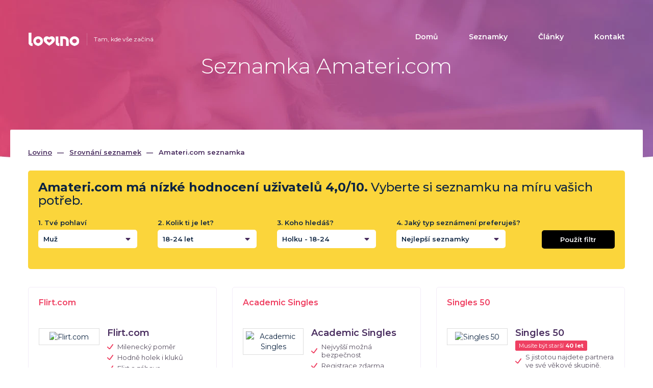

--- FILE ---
content_type: text/html; charset=UTF-8
request_url: https://www.lovino.cz/seznamka/amateri-com
body_size: 23401
content:
<!DOCTYPE html>
<html lang="cs">
<head>
	<title>Seznamka Amateri.com - Zkušenosti a recenze - Lovino.cz</title>
	<meta name="csrf-param" content="_csrf-frontend">
<meta name="csrf-token" content="d2LZvfRpnd-cLdpCrznWHf8VZ99ekRhIJY0irGwv67AVBK30pjjtusVI6Aj3W7lMx0UtkzmnWRtU703UWxmY_Q==">
	<meta charset="UTF-8">
	<meta http-equiv="X-UA-Compatible" content="IE=edge">
	<meta name="viewport" content="width=device-width, initial-scale=1.0">
	<meta name="msapplication-TileColor" content="#ffffff">
	<meta name="msapplication-TileImage" content="/icon-320х320.png" />
	<meta name="application-name" content="Lovino">
	<meta name="theme-color" content="#ffffff">
		
	<link rel="canonical" href="https://www.lovino.cz/seznamka/amateri-com">
	<link rel="apple-touch-icon" sizes="180x180" href="/apple-touch-icon.png">
	<link rel="icon" href="/favicon-32x32.png" type="image/png" sizes="32x32" />
	<link rel="icon" href="/favicon-16x16.png" type="image/png" sizes="16x16" />
	<link rel="manifest" href="/manifest.json">
	<link rel="dns-prefetch" href="//fonts.googleapis.com" />
	<link rel="dns-prefetch" href="//fonts.gstatic.com" />
	<link rel="dns-prefetch" href="//www.google-analytics.com" />
	<link rel="dns-prefetch" href="//c.imedia.cz" />
	<link rel="dns-prefetch" href="//googleads.g.doubleclick.net" />
	<link rel="dns-prefetch" href="//www.googleadservices.com" />
	<link rel="dns-prefetch" href="//www.googletagmanager.com" />
	<link rel="dns-prefetch" href="//stats.g.doubleclick.net" />
	<link rel="preconnect" href="//fonts.googleapis.com" crossorigin>
	<link rel="preconnect" href="//fonts.gstatic.com" crossorigin>
	<link rel="preconnect" href="//www.google-analytics.com">
	<link rel="preconnect" href="//c.imedia.cz">
	<link rel="preconnect" href="//googleads.g.doubleclick.net">
	<link rel="preconnect" href="//www.googleadservices.com">
	<link rel="preconnect" href="//www.googletagmanager.com">
	<link rel="preconnect" href="//stats.g.doubleclick.net">
		<link href="https://fonts.googleapis.com/css?family=Montserrat:300,400,400i,500,600,700" rel="stylesheet" onload="window.onload = function() {document.body.classList.add('font')}">
	<meta name="description" content="Je Amateri.com bezpečná seznamka? Jaké jsou zkušenosti uživatelů, přečtěte si recenze. Podrobný popis a seznamky Amateri.com.">
<link href="/compiled-assets/all-6d619a28825506eaf74c21d4d015b395.css?v=1759917220" rel="stylesheet">
<style>
/* Fast buttons, Share buttons */
.fp-fast-menu {
	position: fixed;
	left: 0;
	top: 20%;
	z-index: 9996;
}
.fp-fast-menu ul {
	list-style-type:none;
	margin: 0;
	padding: 0 0 0 20px;
	width:60px;
}
.fp-fast-menu ul:hover {
	width:auto;
}
.fp-fast-menu ul li {
	background: #fff;
	border: 1px solid #ddd;
	margin-bottom: 5px;
	border-radius: 4px;
}
.fp-fast-menu ul li a {
	color: #666;
	display: inline-block;
	padding: 10px;
	width: 100%;
}
.fp-fast-menu ul li svg {
	font-size:1.2em;
	fill:#8b8b8b;
}
.fp-fast-menu ul li.active svg {
	fill:#fff;
}
.nav-pills>li.active>a,.nav-pills>li.active>a:focus, .nav-pills>li.active>a:hover {
	background-color:#DA426A;
}
.fp-fast-menu ul li:hover a {
	text-decoration: none;
	color:#dc0e51;
}
.fp-fast-menu ul li span {
	display:none;
}
.fp-fast-menu ul:hover li span {
	display: inline-block;
}
.scr-offset{
	text-decoration:none;
}
</style>
<style>

.col-5.sidebar-mode{
	width:100%;
}
.filter-dating-widget{
	background-color:#fbd53b;
	border-radius:5px;
}
.filter-dating-widget .col-5{
	padding:20px;
}
.filter-dating-widget.normal-mode .p-r-0{
	padding-right:0;
}
.filter-dating-widget .col-head{
	padding:20px 20px 0;
}
.filter-dating-widget .btn.black{
	background-color:#fbd53b;
	border-radius:5px;
}
.dd-lang.dd-dating-filter{
	width: 100%;
	margin:0;
	padding:0;
}
.dd-lang.dd-dating-filter label{
	font-weight:600;
	font-size:13px;
	white-space: nowrap;
}
.dd-lang.dd-dating-filter .dropdown-menu {
	width: 100%;
}
.btn-dd-style4{
	position:relative;
	width:100%;
	height:36px;
	padding:10px 35px 10px 10px;
	border: none;
	border-radius:5px;
	background-color:#fff;
	text-align:left;
}
.btn-dd-style4 .btn-name{
	text-overflow: ellipsis;
	overflow: hidden;
	white-space: nowrap;
	display: block;
}
.btn-dd-style4.black{
	width:auto;
	margin-top:25px;
	padding:10px 36px;
	background-color:#000!important;
	color:#fff;
	text-align:center;
}
.btn-dd-style4 .sort-down{
	position:absolute;
	right:10px;
	top:20%;
}
.btn.btn-dd-style4:hover, .btn.btn-dd-style4:focus{
	outline: none!important;
	webkit-box-shadow: none;
	box-shadow: none;
}
.dd-sel.open .btn-dd-style4{
	border-radius:5px 5px 0 0;
}
.dd-lang.dd-dating-filter .dropdown-menu {
	padding: 10px 0;
}
.dd-dating-filter .dropdown-menu .bs-dd-label {
	padding:0 10px;
	text-transform: none;
}
.sidebar-mode .dd-lang.dd-dating-filter label{
	white-space: normal;
}
.sidebar-mode.filter-dating-widget .col-5{
	padding:20px 20px 0;
}
.sidebar-mode.filter-dating-widget .text-right{
	margin-bottom:20px;
	text-align:left;
}
.sidebar-mode .btn-dd-style4.black{
	margin-top:15px;
	width:100%;
}
.sidebar-mode .h3{
	font-size:1.3em;
}
.sidebar-mode.widget-section{
	margin-top:0;
}
@media (max-width: 1199px) {
	.dd-lang.dd-dating-filter label{
		font-size:16px;
		white-space: normal;
	}
	.sidebar-mode .dd-lang.dd-dating-filter label{
		font-size:16px;
	}
	.filter-dating-widget .col-5{
		padding:20px 20px 0;
	}
	.filter-dating-widget .p-r-0{
		padding-right:20px;
	}
	.filter-dating-widget .text-right{
		margin-bottom:20px;
		text-align:left;
	}
	.btn-dd-style4.black{
		margin-top:0px;
		width:100%;
	}
	.filter-dating-widget.normal-mode .p-r-0 {
		padding-right: 20px;
	}
}

@media (min-width: 768px) {
	.compact-mode.filter-dating-widget .col-5{
		width:50%;
	}
	.compact-mode.filter-dating-widget .col-f{
		width:66.66666666%;
		float: left;
	}
	.compact-mode.filter-dating-widget form{
		position:relative;
	}
	.compact-mode.filter-dating-widget .col-btn{
		position:absolute;
		bottom:0;
		right:0;
		width:33.33333333%;
		float: left;
	}
}
@media (min-width: 768px) {
	.sidebar-mode.filter-dating-widget .col-5{
		width:100%;
	}
	.sidebar-mode.filter-dating-widget .col-f{
		width:100%;
		float: none;
	}
	.sidebar-mode.filter-dating-widget form{
		position:relative;
	}
	.sidebar-mode.filter-dating-widget .col-btn{
		position:static;
		width:auto;
		float: none;
	}
}
@media (min-width: 768px) and (max-width: 991px) {
	.filter-dating-widget .col-5{
		width:50%;
	}
	.filter-dating-widget .col-f{
		width:66.66666666%;
		float: left;
	}
	.filter-dating-widget form{
		position:relative;
	}
	.filter-dating-widget .col-btn{
		position:absolute;
		bottom:0;
		right:0;
		width:33.33333333%;
		float: left;
	}
}
.filter-dating-widget{margin:20px 0 0;}
</style>
<style>

.col-5.sidebar-mode{
	width:100%;
}
.filter-dating-widget{
	background-color:#fbd53b;
	border-radius:5px;
}
.filter-dating-widget .col-5{
	padding:20px;
}
.filter-dating-widget.normal-mode .p-r-0{
	padding-right:0;
}
.filter-dating-widget .col-head{
	padding:20px 20px 0;
}
.filter-dating-widget .btn.black{
	background-color:#fbd53b;
	border-radius:5px;
}
.dd-lang.dd-dating-filter{
	width: 100%;
	margin:0;
	padding:0;
}
.dd-lang.dd-dating-filter label{
	font-weight:600;
	font-size:13px;
	white-space: nowrap;
}
.dd-lang.dd-dating-filter .dropdown-menu {
	width: 100%;
}
.btn-dd-style4{
	position:relative;
	width:100%;
	height:36px;
	padding:10px 35px 10px 10px;
	border: none;
	border-radius:5px;
	background-color:#fff;
	text-align:left;
}
.btn-dd-style4 .btn-name{
	text-overflow: ellipsis;
	overflow: hidden;
	white-space: nowrap;
	display: block;
}
.btn-dd-style4.black{
	width:auto;
	margin-top:25px;
	padding:10px 36px;
	background-color:#000!important;
	color:#fff;
	text-align:center;
}
.btn-dd-style4 .sort-down{
	position:absolute;
	right:10px;
	top:20%;
}
.btn.btn-dd-style4:hover, .btn.btn-dd-style4:focus{
	outline: none!important;
	webkit-box-shadow: none;
	box-shadow: none;
}
.dd-sel.open .btn-dd-style4{
	border-radius:5px 5px 0 0;
}
.dd-lang.dd-dating-filter .dropdown-menu {
	padding: 10px 0;
}
.dd-dating-filter .dropdown-menu .bs-dd-label {
	padding:0 10px;
	text-transform: none;
}
.sidebar-mode .dd-lang.dd-dating-filter label{
	white-space: normal;
}
.sidebar-mode.filter-dating-widget .col-5{
	padding:20px 20px 0;
}
.sidebar-mode.filter-dating-widget .text-right{
	margin-bottom:20px;
	text-align:left;
}
.sidebar-mode .btn-dd-style4.black{
	margin-top:15px;
	width:100%;
}
.sidebar-mode .h3{
	font-size:1.3em;
}
.sidebar-mode.widget-section{
	margin-top:0;
}
@media (max-width: 1199px) {
	.dd-lang.dd-dating-filter label{
		font-size:16px;
		white-space: normal;
	}
	.sidebar-mode .dd-lang.dd-dating-filter label{
		font-size:16px;
	}
	.filter-dating-widget .col-5{
		padding:20px 20px 0;
	}
	.filter-dating-widget .p-r-0{
		padding-right:20px;
	}
	.filter-dating-widget .text-right{
		margin-bottom:20px;
		text-align:left;
	}
	.btn-dd-style4.black{
		margin-top:0px;
		width:100%;
	}
	.filter-dating-widget.normal-mode .p-r-0 {
		padding-right: 20px;
	}
}

@media (min-width: 768px) {
	.compact-mode.filter-dating-widget .col-5{
		width:50%;
	}
	.compact-mode.filter-dating-widget .col-f{
		width:66.66666666%;
		float: left;
	}
	.compact-mode.filter-dating-widget form{
		position:relative;
	}
	.compact-mode.filter-dating-widget .col-btn{
		position:absolute;
		bottom:0;
		right:0;
		width:33.33333333%;
		float: left;
	}
}
@media (min-width: 768px) {
	.sidebar-mode.filter-dating-widget .col-5{
		width:100%;
	}
	.sidebar-mode.filter-dating-widget .col-f{
		width:100%;
		float: none;
	}
	.sidebar-mode.filter-dating-widget form{
		position:relative;
	}
	.sidebar-mode.filter-dating-widget .col-btn{
		position:static;
		width:auto;
		float: none;
	}
}
@media (min-width: 768px) and (max-width: 991px) {
	.filter-dating-widget .col-5{
		width:50%;
	}
	.filter-dating-widget .col-f{
		width:66.66666666%;
		float: left;
	}
	.filter-dating-widget form{
		position:relative;
	}
	.filter-dating-widget .col-btn{
		position:absolute;
		bottom:0;
		right:0;
		width:33.33333333%;
		float: left;
	}
}

</style>
<script>var TR = {"Už jste hlasovali":"Už jste hlasovali"};

var formAttributes = [];
</script>		<style>
	.icon {
		width: 1em;
		height: 1em;
		vertical-align: -.125em;
	}
	.icon.fa-2x {
		font-size:2em;
		vertical-align: -.300em;
	}
	.icon.fa-5x {
		font-size: 5em;
	}
	.icon.fa-lg {
		font-size: 1.33em;
		line-height: 0.75em;
		vertical-align: -.17em;
	}
	</style>


<!-- Google Analytics -->
<script async src="https://www.googletagmanager.com/gtag/js?id=UA-122148622-1"></script>
<script>
window.dataLayer = window.dataLayer || [];
function gtag(){dataLayer.push(arguments);}
gtag('js', new Date());

gtag('config', 'UA-122148622-1');
</script>
<!-- End Google Analytics -->
<script>
(function(c,l,a,r,i,t,y){
c[a]=c[a]||function(){(c[a].q=c[a].q||[]).push(arguments)};
t=l.createElement(r);t.async=1;t.src="https://www.clarity.ms/tag/"+i;
y=l.getElementsByTagName(r)[0];y.parentNode.insertBefore(t,y);
})(window, document, "clarity", "script", "3z9q66ys12");
</script>
<!-- AdWords -->
<script async src="https://www.googletagmanager.com/gtag/js?id=AW-797237322"></script>
<script>
  window.dataLayer = window.dataLayer || [];
  function gtag(){dataLayer.push(arguments);}
  gtag('js', new Date());
 

  gtag('config', 'AW-797237322');
</script>
<!-- Adsense -->
<script data-ad-client="ca-pub-3934572471676326" async src="https://pagead2.googlesyndication.com/pagead/js/adsbygoogle.js"></script>

<!-- iMedia -->
<script>
  /* <![CDATA[ */
  var seznam_retargeting_id = 56099;
  /* ]]> */
</script>
<script async src="//c.imedia.cz/js/retargeting.js"></script>
<!-- PushEngage -->
<script>
(function(w, d) {
w.PushEngage = w.PushEngage || [];
w._peq = w._peq || [];
PushEngage.push(['init', {
appId: '621dd8fd-17e8-41d6-bef1-538831ffae66'
}]);

var e = d.createElement('script');

e.src = 'https://clientcdn.pushengage.com/sdks/pushengage-web-sdk.js';
e.async = true;
e.type = 'text/javascript';
d.head.appendChild(e);
})(window, document);
</script></head>
<body class="page-container-bg-solid page-header-top-fixed vers-CZ page-read support-webp">
			
	<div class="mobile_menu hidden-lg">
	<a href="/"><img class="lazyload" src="/img/placehopder.png" data-src="/img/lovino_color.png" alt="Lovino"></a>
	<a class="js_close" href="javascript:;">Menu <svg class="icon"><use xlink:href="#fal_times" /></svg></a>
	<div class="clear"></div>
	<ul>
	<li><a href="/">Domů</a></li><li><a href="/srovnani-seznamek/nejlepsi-seznamky">Seznamky</a></li><li><a href="/blog">Články</a></li><li><a href="/kontakt">Kontakt</a></li>	</ul>
</div>
<div class="header rest_header  header-amateri-com">
	<div class="container">
		<div class="row">
			<div class="col-lg-3 col-sm-4 col-xs-6 col-logo">
				<div class="logo">
					<a href="/" class="logo-link"><img src="[data-uri]" alt="Lovino"></a>
										<span class="logo_desc hidden-sm hidden-xs">Tam, kde vše začíná</span>
										
				</div>
			</div>
			<div class="col-lg-9 col-sm-8 col-xs-6">
				<div class="menu hidden-xs hidden-sm hidden-md">
					<ul>
					<li><a href="/">Domů</a></li><li><a href="/srovnani-seznamek/nejlepsi-seznamky">Seznamky</a></li><li><a href="/blog">Články</a></li><li><a href="/kontakt">Kontakt</a></li>					</ul>
				</div>
				<a class="mobile_menu_link hidden-lg" href="javascript:;">Menu <svg class="icon"><use xlink:href="#far_bars" /></svg></a>
			</div>
		</div>
		<div class="row">
						<div class="col-sm-12 center lv-header">
								<h1>Seznamka Amateri.com</h1>
															</div>
					</div>
	</div>
</div>
<div class="popup_overlay"></div>	
	<div class="page_wrapper overlap single_page">
		<div class="fp-fast-menu hidden-sm hidden-xs">
	<ul class="margin-bottom-20 nav nav-pills nav-stacked" role="tablist">
<li><a class="scr-offset" target="_blank" rel="nofollow" href="#home-position"><svg class="icon color-grey"><use xlink:href="#far_list" /></svg> <span>Shrnutí</span></a></li>
	<li><a href="#topRecenze" class="scr-offset" title="Recenze"><svg class="icon"><use xlink:href="#far_user-tie" /></svg> <span>Recenze</span></a></li>
	<li><a href="#topFunkce" class="scr-offset" title="Funkce"><svg class="icon"><use xlink:href="#far_cogs" /></svg> <span>Funkce</span></a></li>
	<li><a href="#topVip" class="scr-offset" title="VIP členství"><svg class="icon"><use xlink:href="#far_crown" /></svg> <span>VIP členství</span></a></li>
	<li><a href="#topPluses" class="scr-offset" title="Výhody &amp; Nevýhody"><svg class="icon"><use xlink:href="#far_balance-scale" /></svg> <span>Výhody &amp; Nevýhody</span></a></li>
	<li><a href="#topExp" class="scr-offset" title="Zkušenosti"><svg class="icon"><use xlink:href="#far_comments" /></svg> <span>Zkušenosti</span></a></li>
	<li><a href="#topTips" class="scr-offset" title="Napsat recenzi"><svg class="icon"><use xlink:href="#far_smile-plus" /></svg> <span>Napsat recenzi</span></a></li>
</ul>
<div class="vote-buttons vote-buttons-vertical">
	<div class="votes-row">
		<a href="javascript:;" data-val="1" id="positiveVotes"><span class="thumb-block"><svg class="icon vote-up"><use xlink:href="#fal_thumbs-up" /></svg><span class="votes-counter">1</span></span></a>
	<a href="javascript:;" data-val="0" id="negativeVotes"><span class="thumb-block block-down"><svg class="icon vote-down"><use xlink:href="#fal_thumbs-down" /></svg><span class="votes-counter">0</span></span></a>
	</div>
</div>
</div>
<div class="container wider white_bg no-partner" id="home-position">
	<div class="row">
		<div class="container">
			
	<div class="breadcrumbs">
<ul>
		<li>
		<a href="/">Lovino</a>
	</li>
		
	<li><a href="https://www.lovino.cz/srovnani-seznamek/nejlepsi-seznamky">Srovnání seznamek</a></li>
<li><span>Amateri.com seznamka</span></li>
</ul>
	</div>			
						<div class="row">
				<div class="col-sm-12">
				
<div class="widget-section filter-dating-widget seznamky_table normal-mode">
	<form action="/website/dating-filter">
		<div class="row row-no-gutters">
						<div class="col-xs-12 col-head"><span class="h3"><b>Amateri.com má nízké hodnocení uživatelů 4,0/10.</b> Vyberte si seznamku na míru vašich potřeb.</span></div>
						<div class="col-f">
			<div class="col-5 col-md-6 col-xs-12 normal-mode">
				<div class="dropdown dd-sel dd-lang dd-dating-filter">
	<label for="gender-dd-btn">1. Tvé pohlaví</label>

	<button class="btn btn-dd-style4" id="gender-dd-btn" data-toggle="dropdown" aria-haspopup="true" aria-expanded="false">
		<span class="btn-name">Muž</span>
		<span class="sort-down">
			<svg width="16" height="16" viewBox="0 0 320 512" fill="#482C5E"><path d="M41 288h238c21.4 0 32.1 25.9 17 41L177 448c-9.4 9.4-24.6 9.4-33.9 0L24 329c-15.1-15.1-4.4-41 17-41z"/></svg>
		</span>
	</button>

	<ul class="dropdown-menu" aria-labelledby="gender-dd-btn" data-backdrop="false">
						<li class="cat_select_bs">
			<a class="bs-dd-label active" href="javascript:;" data-val="1">Muž</a>
		</li>
				<li class="cat_select_bs">
			<a class="bs-dd-label" href="javascript:;" data-val="2">Žena</a>
		</li>
			</ul>
	<input type="hidden" id="search-gender" name="Search[gender]" value="1"></div>			</div>
			<div class="col-5 col-md-6 col-xs-12 normal-mode">
				<div class="dropdown dd-sel dd-lang dd-dating-filter">
	<label for="age-dd-btn">2. Kolik ti je let?</label>

	<button class="btn btn-dd-style4" id="age-dd-btn" data-toggle="dropdown" aria-haspopup="true" aria-expanded="false">
		<span class="btn-name">18-24 let</span>
		<span class="sort-down">
			<svg width="16" height="16" viewBox="0 0 320 512" fill="#482C5E"><path d="M41 288h238c21.4 0 32.1 25.9 17 41L177 448c-9.4 9.4-24.6 9.4-33.9 0L24 329c-15.1-15.1-4.4-41 17-41z"/></svg>
		</span>
	</button>

	<ul class="dropdown-menu" aria-labelledby="age-dd-btn" data-backdrop="false">
						<li class="cat_select_bs">
			<a class="bs-dd-label active" href="javascript:;" data-val="1">18-24 let</a>
		</li>
				<li class="cat_select_bs">
			<a class="bs-dd-label" href="javascript:;" data-val="2">25-34 let</a>
		</li>
				<li class="cat_select_bs">
			<a class="bs-dd-label" href="javascript:;" data-val="3">35-44 let</a>
		</li>
				<li class="cat_select_bs">
			<a class="bs-dd-label" href="javascript:;" data-val="4">45-54 let</a>
		</li>
				<li class="cat_select_bs">
			<a class="bs-dd-label" href="javascript:;" data-val="5">55-64 let</a>
		</li>
				<li class="cat_select_bs">
			<a class="bs-dd-label" href="javascript:;" data-val="6">65-74 let</a>
		</li>
				<li class="cat_select_bs">
			<a class="bs-dd-label" href="javascript:;" data-val="7">75+ let</a>
		</li>
			</ul>
	<input type="hidden" id="search-age" name="Search[age]" value="1"></div>			</div>
			<div class="col-5 col-md-6 col-xs-12 normal-mode">
				<div class="dropdown dd-sel dd-lang dd-dating-filter">
	<label for="age_partner-dd-btn">3. Koho hledáš?</label>

	<button class="btn btn-dd-style4" id="age_partner-dd-btn" data-toggle="dropdown" aria-haspopup="true" aria-expanded="false">
		<span class="btn-name">Holku - 18-24</span>
		<span class="sort-down">
			<svg width="16" height="16" viewBox="0 0 320 512" fill="#482C5E"><path d="M41 288h238c21.4 0 32.1 25.9 17 41L177 448c-9.4 9.4-24.6 9.4-33.9 0L24 329c-15.1-15.1-4.4-41 17-41z"/></svg>
		</span>
	</button>

	<ul class="dropdown-menu" aria-labelledby="age_partner-dd-btn" data-backdrop="false">
						<li class="cat_select_bs">
			<a class="bs-dd-label active" href="javascript:;" data-val="1">Holku - 18-24</a>
		</li>
				<li class="cat_select_bs">
			<a class="bs-dd-label" href="javascript:;" data-val="2">Ženu - 25-34</a>
		</li>
				<li class="cat_select_bs">
			<a class="bs-dd-label" href="javascript:;" data-val="3">Ženu - 35-44</a>
		</li>
				<li class="cat_select_bs">
			<a class="bs-dd-label" href="javascript:;" data-val="4">Ženu - 45-54</a>
		</li>
				<li class="cat_select_bs">
			<a class="bs-dd-label" href="javascript:;" data-val="5">Ženu - 55-64</a>
		</li>
				<li class="cat_select_bs">
			<a class="bs-dd-label" href="javascript:;" data-val="6">Ženu - 65-74</a>
		</li>
				<li class="cat_select_bs">
			<a class="bs-dd-label" href="javascript:;" data-val="7">Ženu - 75+</a>
		</li>
				<li class="cat_select_bs">
			<a class="bs-dd-label" href="javascript:;" data-val="8">Kluka - 18-24</a>
		</li>
				<li class="cat_select_bs">
			<a class="bs-dd-label" href="javascript:;" data-val="9">Muže - 25-34</a>
		</li>
				<li class="cat_select_bs">
			<a class="bs-dd-label" href="javascript:;" data-val="10">Muže - 35-44</a>
		</li>
				<li class="cat_select_bs">
			<a class="bs-dd-label" href="javascript:;" data-val="11">Muže - 45-54</a>
		</li>
				<li class="cat_select_bs">
			<a class="bs-dd-label" href="javascript:;" data-val="12">Muže - 55-64</a>
		</li>
				<li class="cat_select_bs">
			<a class="bs-dd-label" href="javascript:;" data-val="13">Muže - 65-74</a>
		</li>
				<li class="cat_select_bs">
			<a class="bs-dd-label" href="javascript:;" data-val="14">Muže - 75+</a>
		</li>
			</ul>
	<input type="hidden" id="search-age_partner" name="Search[age_partner]" value="1"></div>			</div>
			<div class="col-5 col-md-6 col-xs-12 normal-mode p-r-0">
				<div class="dropdown dd-sel dd-lang dd-dating-filter">
	<label for="category-dd-btn">4. Jaký typ seznámení preferuješ?</label>

	<button class="btn btn-dd-style4" id="category-dd-btn" data-toggle="dropdown" aria-haspopup="true" aria-expanded="false">
		<span class="btn-name">Nejlepší seznamky</span>
		<span class="sort-down">
			<svg width="16" height="16" viewBox="0 0 320 512" fill="#482C5E"><path d="M41 288h238c21.4 0 32.1 25.9 17 41L177 448c-9.4 9.4-24.6 9.4-33.9 0L24 329c-15.1-15.1-4.4-41 17-41z"/></svg>
		</span>
	</button>

	<ul class="dropdown-menu" aria-labelledby="category-dd-btn" data-backdrop="false">
						<li class="cat_select_bs">
			<a class="bs-dd-label active" href="javascript:;" data-val="nejlepsi-seznamky">Nejlepší seznamky</a>
		</li>
				<li class="cat_select_bs">
			<a class="bs-dd-label" href="javascript:;" data-val="vazne-seznameni">Vážné seznámení</a>
		</li>
				<li class="cat_select_bs">
			<a class="bs-dd-label" href="javascript:;" data-val="flirt-seznamky">Flirt seznamky</a>
		</li>
				<li class="cat_select_bs">
			<a class="bs-dd-label" href="javascript:;" data-val="gay-seznamky">Gay seznamky</a>
		</li>
				<li class="cat_select_bs">
			<a class="bs-dd-label" href="javascript:;" data-val="lesbicke-seznamky">Lesbické seznamky</a>
		</li>
				<li class="cat_select_bs">
			<a class="bs-dd-label" href="javascript:;" data-val="senior-seznamky">Senior seznamky</a>
		</li>
				<li class="cat_select_bs">
			<a class="bs-dd-label" href="javascript:;" data-val="seznamky-pro-zadane">Seznamky pro zadané</a>
		</li>
				<li class="cat_select_bs">
			<a class="bs-dd-label" href="javascript:;" data-val="seznamky-pro-baculky">Seznamky pro baculky</a>
		</li>
				<li class="cat_select_bs">
			<a class="bs-dd-label" href="javascript:;" data-val="eroticke-seznamky">Erotické seznamky</a>
		</li>
				<li class="cat_select_bs">
			<a class="bs-dd-label" href="javascript:;" data-val="sex-seznamky">Sex seznamky</a>
		</li>
				<li class="cat_select_bs">
			<a class="bs-dd-label" href="javascript:;" data-val="seznamky-pro-nezadane">Seznamky pro nezadané</a>
		</li>
			</ul>
	<input type="hidden" id="search-category" name="Search[category]" value="nejlepsi-seznamky"></div>			</div>
			</div>
			<div class="col-5 col-btn col-md-6 col-xs-12 normal-mode text-right">
												<a class="btn btn-dd-style4 black" href="/exit/MATCHM?category=0&amp;pos=18-27" rel="nofollow" target="_blank">Použít filtr</a>							</div>
		</div>
		<input type="hidden" name="route" value="website/view" />
		<input type="hidden" name="item" value="" />
	</form>
	<div class="crearfix">&emsp;</div>
</div>
<div class="clearfix"></div>

<div class="top-section seznamky_table">
	<div class="row short-cards">
		<div class="col-lg-4 col-md-6">
	<div class="seznamka_row short_card">
	<div class="row padding-row">
		<div class="col-xs-12 card-header margin-bottom-20">
			<span class="title">Flirt.com</span>
		</div>
		<div class="col-xs-5">
			<div class="img">
				<div class="counter lazyload" style="background-image:url('/img/placehopder.png')" data-src="/img/label-umisteni.svg">1.</div>
				<img class="lazyload" src="/img/pl-cat.png" data-src="/img/l/sh/250/flirt-com.jpg.webp" alt="Flirt.com" />
				<a class="full_link" href="/seznamka/flirt-com" aria-label="Flirt.com"></a>
			</div>
		</div>
		<div class="col-xs-7 padding-left-sm-0">
			<a class="title" href="/seznamka/flirt-com">Flirt.com</a>
						<ul class="fajfky">
								<li>Milenecký poměr</li>
								<li>Hodně holek i kluků</li>
								<li>Flirt a zábava</li>
							</ul>
		</div>					
	</div>	
	<div class="row padding-row-2">
		<div class="row margin-top-sm">
			<div class="col-xs-4 padding-right-sm-0">
				<div class="rating-cover">
					<svg class="icon"><use xlink:href="#fas_star" /></svg> <svg class="icon"><use xlink:href="#fas_star" /></svg> <svg class="icon"><use xlink:href="#fas_star" /></svg> <svg class="icon"><use xlink:href="#fas_star" /></svg> <svg class="icon"><use xlink:href="#fas_star-half-alt" /></svg> 					<div class="rating_text"><a href="/seznamka/flirt-com#topExp"> 2 recenzí, 25 hlasů </a></div>
				</div>
			</div>
			<div class="col-xs-4 center-col">
				<div class="user_count">
					<div class="num">21+</div>
					<div class="text">ideální věk</div>
				</div>
			</div>
			<div class="col-xs-4 col-3rd padding-right-sm-0">
				<div class="user_count">
					<div class="num">9 305 000+</div>
					<div class="text">svobodných</div>
				</div>
			</div>
		</div>
	</div>
	</div>	</div>
		<div class="col-lg-4 col-md-6">
	<div class="seznamka_row short_card">
	<div class="row padding-row">
		<div class="col-xs-12 card-header margin-bottom-20">
			<span class="title">Academic Singles</span>
		</div>
		<div class="col-xs-5">
			<div class="img">
				<div class="counter lazyload" style="background-image:url('/img/placehopder.png')" data-src="/img/label-umisteni.svg">2.</div>
				<img class="lazyload" src="/img/pl-cat.png" data-src="/img/l/sh/250/academic-singles.jpg.webp" alt="Academic Singles" />
				<a class="full_link" href="/seznamka/academic-singles" aria-label="Academic Singles"></a>
			</div>
		</div>
		<div class="col-xs-7 padding-left-sm-0">
			<a class="title" href="/seznamka/academic-singles">Academic Singles</a>
						<ul class="fajfky">
								<li>Nejvyšší možná bezpečnost</li>
								<li>Registrace zdarma</li>
								<li>Možnost seznamovat se celosvětově</li>
							</ul>
		</div>					
	</div>	
	<div class="row padding-row-2">
		<div class="row margin-top-sm">
			<div class="col-xs-4 padding-right-sm-0">
				<div class="rating-cover">
					<svg class="icon"><use xlink:href="#fas_star" /></svg> <svg class="icon"><use xlink:href="#fas_star" /></svg> <svg class="icon"><use xlink:href="#fas_star" /></svg> <svg class="icon"><use xlink:href="#fas_star" /></svg> <svg class="icon"><use xlink:href="#fas_star-half-alt" /></svg> 					<div class="rating_text"><a href="/seznamka/academic-singles#topExp"> 19 recenzí, 7 703 hlasů </a></div>
				</div>
			</div>
			<div class="col-xs-4 center-col">
				<div class="user_count">
					<div class="num">27+</div>
					<div class="text">ideální věk</div>
				</div>
			</div>
			<div class="col-xs-4 col-3rd padding-right-sm-0">
				<div class="user_count">
					<div class="num">240 000+</div>
					<div class="text">svobodných</div>
				</div>
			</div>
		</div>
	</div>
	</div>	</div>
		<div class="col-lg-4 col-md-6 hidden-md">
	<div class="seznamka_row short_card">
	<div class="row padding-row">
		<div class="col-xs-12 card-header margin-bottom-20">
			<span class="title">Singles 50</span>
		</div>
		<div class="col-xs-5">
			<div class="img">
				<div class="counter lazyload" style="background-image:url('/img/placehopder.png')" data-src="/img/label-umisteni.svg">3.</div>
				<img class="lazyload" src="/img/pl-cat.png" data-src="/img/l/sh/250/singles-50.jpg.webp" alt="Singles 50" />
				<a class="full_link" href="/seznamka/singles-50" aria-label="Singles 50"></a>
			</div>
		</div>
		<div class="col-xs-7 padding-left-sm-0">
			<a class="title" href="/seznamka/singles-50">Singles 50</a>
						<span class="label label-danger lovino-label grid-label">Musíte být starší <b>40 let</b></span>
						<ul class="fajfky">
								<li>S jistotou najdete partnera ve své věkové skupině.</li>
								<li>Deset zaručených seznámení.</li>
								<li>Stoprocentní anonymita</li>
							</ul>
		</div>					
	</div>	
	<div class="row padding-row-2">
		<div class="row margin-top-sm">
			<div class="col-xs-4 padding-right-sm-0">
				<div class="rating-cover">
					<svg class="icon"><use xlink:href="#fas_star" /></svg> <svg class="icon"><use xlink:href="#fas_star" /></svg> <svg class="icon"><use xlink:href="#fas_star" /></svg> <svg class="icon"><use xlink:href="#fas_star" /></svg> <svg class="icon"><use xlink:href="#fas_star-half-alt" /></svg> 					<div class="rating_text"><a href="/seznamka/singles-50#topExp"> 14 recenzí, 9 255 hlasů </a></div>
				</div>
			</div>
			<div class="col-xs-4 center-col">
				<div class="user_count">
					<div class="num">40+</div>
					<div class="text">ideální věk</div>
				</div>
			</div>
			<div class="col-xs-4 col-3rd padding-right-sm-0">
				<div class="user_count">
					<div class="num">256 200+</div>
					<div class="text">svobodných</div>
				</div>
			</div>
		</div>
	</div>
	</div>	</div>
		</div>
</div>				</div>
			</div>
						<div class="row">
				<div class="col-sm-12">
					<h2 class="first-h"><span>Amateri.com</span> <span class="red-thin">Kompletní recenze, zkušenosti a hodnocení</span></h2>
										
					<div class="row">
						<div class="col-lg-3 col-md-12 col-sm-12 col-xs-12 hidden-md col-side-new">
							<div class="widget-section filter-dating-widget seznamky_table sidebar-mode">
	<form action="/website/dating-filter">
		<div class="row row-no-gutters">
						<div class="col-f">
			<div class="col-5 col-md-6 col-xs-12 sidebar-mode">
				<div class="dropdown dd-sel dd-lang dd-dating-filter">
	<label for="gender-dd-btn">1. Tvé pohlaví</label>

	<button class="btn btn-dd-style4" id="gender-dd-btn" data-toggle="dropdown" aria-haspopup="true" aria-expanded="false">
		<span class="btn-name">Muž</span>
		<span class="sort-down">
			<svg width="16" height="16" viewBox="0 0 320 512" fill="#482C5E"><path d="M41 288h238c21.4 0 32.1 25.9 17 41L177 448c-9.4 9.4-24.6 9.4-33.9 0L24 329c-15.1-15.1-4.4-41 17-41z"/></svg>
		</span>
	</button>

	<ul class="dropdown-menu" aria-labelledby="gender-dd-btn" data-backdrop="false">
						<li class="cat_select_bs">
			<a class="bs-dd-label active" href="javascript:;" data-val="1">Muž</a>
		</li>
				<li class="cat_select_bs">
			<a class="bs-dd-label" href="javascript:;" data-val="2">Žena</a>
		</li>
			</ul>
	<input type="hidden" id="search-gender" name="Search[gender]" value="1"></div>			</div>
			<div class="col-5 col-md-6 col-xs-12 sidebar-mode">
				<div class="dropdown dd-sel dd-lang dd-dating-filter">
	<label for="age-dd-btn">2. Kolik ti je let?</label>

	<button class="btn btn-dd-style4" id="age-dd-btn" data-toggle="dropdown" aria-haspopup="true" aria-expanded="false">
		<span class="btn-name">18-24 let</span>
		<span class="sort-down">
			<svg width="16" height="16" viewBox="0 0 320 512" fill="#482C5E"><path d="M41 288h238c21.4 0 32.1 25.9 17 41L177 448c-9.4 9.4-24.6 9.4-33.9 0L24 329c-15.1-15.1-4.4-41 17-41z"/></svg>
		</span>
	</button>

	<ul class="dropdown-menu" aria-labelledby="age-dd-btn" data-backdrop="false">
						<li class="cat_select_bs">
			<a class="bs-dd-label active" href="javascript:;" data-val="1">18-24 let</a>
		</li>
				<li class="cat_select_bs">
			<a class="bs-dd-label" href="javascript:;" data-val="2">25-34 let</a>
		</li>
				<li class="cat_select_bs">
			<a class="bs-dd-label" href="javascript:;" data-val="3">35-44 let</a>
		</li>
				<li class="cat_select_bs">
			<a class="bs-dd-label" href="javascript:;" data-val="4">45-54 let</a>
		</li>
				<li class="cat_select_bs">
			<a class="bs-dd-label" href="javascript:;" data-val="5">55-64 let</a>
		</li>
				<li class="cat_select_bs">
			<a class="bs-dd-label" href="javascript:;" data-val="6">65-74 let</a>
		</li>
				<li class="cat_select_bs">
			<a class="bs-dd-label" href="javascript:;" data-val="7">75+ let</a>
		</li>
			</ul>
	<input type="hidden" id="search-age" name="Search[age]" value="1"></div>			</div>
			<div class="col-5 col-md-6 col-xs-12 sidebar-mode">
				<div class="dropdown dd-sel dd-lang dd-dating-filter">
	<label for="age_partner-dd-btn">3. Koho hledáš?</label>

	<button class="btn btn-dd-style4" id="age_partner-dd-btn" data-toggle="dropdown" aria-haspopup="true" aria-expanded="false">
		<span class="btn-name">Holku - 18-24</span>
		<span class="sort-down">
			<svg width="16" height="16" viewBox="0 0 320 512" fill="#482C5E"><path d="M41 288h238c21.4 0 32.1 25.9 17 41L177 448c-9.4 9.4-24.6 9.4-33.9 0L24 329c-15.1-15.1-4.4-41 17-41z"/></svg>
		</span>
	</button>

	<ul class="dropdown-menu" aria-labelledby="age_partner-dd-btn" data-backdrop="false">
						<li class="cat_select_bs">
			<a class="bs-dd-label active" href="javascript:;" data-val="1">Holku - 18-24</a>
		</li>
				<li class="cat_select_bs">
			<a class="bs-dd-label" href="javascript:;" data-val="2">Ženu - 25-34</a>
		</li>
				<li class="cat_select_bs">
			<a class="bs-dd-label" href="javascript:;" data-val="3">Ženu - 35-44</a>
		</li>
				<li class="cat_select_bs">
			<a class="bs-dd-label" href="javascript:;" data-val="4">Ženu - 45-54</a>
		</li>
				<li class="cat_select_bs">
			<a class="bs-dd-label" href="javascript:;" data-val="5">Ženu - 55-64</a>
		</li>
				<li class="cat_select_bs">
			<a class="bs-dd-label" href="javascript:;" data-val="6">Ženu - 65-74</a>
		</li>
				<li class="cat_select_bs">
			<a class="bs-dd-label" href="javascript:;" data-val="7">Ženu - 75+</a>
		</li>
				<li class="cat_select_bs">
			<a class="bs-dd-label" href="javascript:;" data-val="8">Kluka - 18-24</a>
		</li>
				<li class="cat_select_bs">
			<a class="bs-dd-label" href="javascript:;" data-val="9">Muže - 25-34</a>
		</li>
				<li class="cat_select_bs">
			<a class="bs-dd-label" href="javascript:;" data-val="10">Muže - 35-44</a>
		</li>
				<li class="cat_select_bs">
			<a class="bs-dd-label" href="javascript:;" data-val="11">Muže - 45-54</a>
		</li>
				<li class="cat_select_bs">
			<a class="bs-dd-label" href="javascript:;" data-val="12">Muže - 55-64</a>
		</li>
				<li class="cat_select_bs">
			<a class="bs-dd-label" href="javascript:;" data-val="13">Muže - 65-74</a>
		</li>
				<li class="cat_select_bs">
			<a class="bs-dd-label" href="javascript:;" data-val="14">Muže - 75+</a>
		</li>
			</ul>
	<input type="hidden" id="search-age_partner" name="Search[age_partner]" value="1"></div>			</div>
			<div class="col-5 col-md-6 col-xs-12 sidebar-mode p-r-0">
				<div class="dropdown dd-sel dd-lang dd-dating-filter">
	<label for="category-dd-btn">4. Jaký typ seznámení preferuješ?</label>

	<button class="btn btn-dd-style4" id="category-dd-btn" data-toggle="dropdown" aria-haspopup="true" aria-expanded="false">
		<span class="btn-name">Nejlepší seznamky</span>
		<span class="sort-down">
			<svg width="16" height="16" viewBox="0 0 320 512" fill="#482C5E"><path d="M41 288h238c21.4 0 32.1 25.9 17 41L177 448c-9.4 9.4-24.6 9.4-33.9 0L24 329c-15.1-15.1-4.4-41 17-41z"/></svg>
		</span>
	</button>

	<ul class="dropdown-menu" aria-labelledby="category-dd-btn" data-backdrop="false">
						<li class="cat_select_bs">
			<a class="bs-dd-label active" href="javascript:;" data-val="nejlepsi-seznamky">Nejlepší seznamky</a>
		</li>
				<li class="cat_select_bs">
			<a class="bs-dd-label" href="javascript:;" data-val="vazne-seznameni">Vážné seznámení</a>
		</li>
				<li class="cat_select_bs">
			<a class="bs-dd-label" href="javascript:;" data-val="flirt-seznamky">Flirt seznamky</a>
		</li>
				<li class="cat_select_bs">
			<a class="bs-dd-label" href="javascript:;" data-val="gay-seznamky">Gay seznamky</a>
		</li>
				<li class="cat_select_bs">
			<a class="bs-dd-label" href="javascript:;" data-val="lesbicke-seznamky">Lesbické seznamky</a>
		</li>
				<li class="cat_select_bs">
			<a class="bs-dd-label" href="javascript:;" data-val="senior-seznamky">Senior seznamky</a>
		</li>
				<li class="cat_select_bs">
			<a class="bs-dd-label" href="javascript:;" data-val="seznamky-pro-zadane">Seznamky pro zadané</a>
		</li>
				<li class="cat_select_bs">
			<a class="bs-dd-label" href="javascript:;" data-val="seznamky-pro-baculky">Seznamky pro baculky</a>
		</li>
				<li class="cat_select_bs">
			<a class="bs-dd-label" href="javascript:;" data-val="eroticke-seznamky">Erotické seznamky</a>
		</li>
				<li class="cat_select_bs">
			<a class="bs-dd-label" href="javascript:;" data-val="sex-seznamky">Sex seznamky</a>
		</li>
				<li class="cat_select_bs">
			<a class="bs-dd-label" href="javascript:;" data-val="seznamky-pro-nezadane">Seznamky pro nezadané</a>
		</li>
			</ul>
	<input type="hidden" id="search-category" name="Search[category]" value="nejlepsi-seznamky"></div>			</div>
			</div>
			<div class="col-5 col-btn col-md-6 col-xs-12 sidebar-mode text-right">
												<a class="btn btn-dd-style4 black" href="/exit/MATCHM?category=0&amp;pos=18-27" rel="nofollow" target="_blank">Použít filtr</a>							</div>
		</div>
		<input type="hidden" name="route" value="website/view" />
		<input type="hidden" name="item" value="57" />
	</form>
	<div class="crearfix">&emsp;</div>
</div>
						</div>
						<div class="col-lg-3 col-md-12 col-sm-12 col-xs-12 hidden-xs hidden-sm hidden-lg">
							<div class="widget-section filter-dating-widget seznamky_table normal-mode">
	<form action="/website/dating-filter">
		<div class="row row-no-gutters">
						<div class="col-f">
			<div class="col-5 col-md-6 col-xs-12 normal-mode">
				<div class="dropdown dd-sel dd-lang dd-dating-filter">
	<label for="gender-dd-btn">1. Tvé pohlaví</label>

	<button class="btn btn-dd-style4" id="gender-dd-btn" data-toggle="dropdown" aria-haspopup="true" aria-expanded="false">
		<span class="btn-name">Muž</span>
		<span class="sort-down">
			<svg width="16" height="16" viewBox="0 0 320 512" fill="#482C5E"><path d="M41 288h238c21.4 0 32.1 25.9 17 41L177 448c-9.4 9.4-24.6 9.4-33.9 0L24 329c-15.1-15.1-4.4-41 17-41z"/></svg>
		</span>
	</button>

	<ul class="dropdown-menu" aria-labelledby="gender-dd-btn" data-backdrop="false">
						<li class="cat_select_bs">
			<a class="bs-dd-label active" href="javascript:;" data-val="1">Muž</a>
		</li>
				<li class="cat_select_bs">
			<a class="bs-dd-label" href="javascript:;" data-val="2">Žena</a>
		</li>
			</ul>
	<input type="hidden" id="search-gender" name="Search[gender]" value="1"></div>			</div>
			<div class="col-5 col-md-6 col-xs-12 normal-mode">
				<div class="dropdown dd-sel dd-lang dd-dating-filter">
	<label for="age-dd-btn">2. Kolik ti je let?</label>

	<button class="btn btn-dd-style4" id="age-dd-btn" data-toggle="dropdown" aria-haspopup="true" aria-expanded="false">
		<span class="btn-name">18-24 let</span>
		<span class="sort-down">
			<svg width="16" height="16" viewBox="0 0 320 512" fill="#482C5E"><path d="M41 288h238c21.4 0 32.1 25.9 17 41L177 448c-9.4 9.4-24.6 9.4-33.9 0L24 329c-15.1-15.1-4.4-41 17-41z"/></svg>
		</span>
	</button>

	<ul class="dropdown-menu" aria-labelledby="age-dd-btn" data-backdrop="false">
						<li class="cat_select_bs">
			<a class="bs-dd-label active" href="javascript:;" data-val="1">18-24 let</a>
		</li>
				<li class="cat_select_bs">
			<a class="bs-dd-label" href="javascript:;" data-val="2">25-34 let</a>
		</li>
				<li class="cat_select_bs">
			<a class="bs-dd-label" href="javascript:;" data-val="3">35-44 let</a>
		</li>
				<li class="cat_select_bs">
			<a class="bs-dd-label" href="javascript:;" data-val="4">45-54 let</a>
		</li>
				<li class="cat_select_bs">
			<a class="bs-dd-label" href="javascript:;" data-val="5">55-64 let</a>
		</li>
				<li class="cat_select_bs">
			<a class="bs-dd-label" href="javascript:;" data-val="6">65-74 let</a>
		</li>
				<li class="cat_select_bs">
			<a class="bs-dd-label" href="javascript:;" data-val="7">75+ let</a>
		</li>
			</ul>
	<input type="hidden" id="search-age" name="Search[age]" value="1"></div>			</div>
			<div class="col-5 col-md-6 col-xs-12 normal-mode">
				<div class="dropdown dd-sel dd-lang dd-dating-filter">
	<label for="age_partner-dd-btn">3. Koho hledáš?</label>

	<button class="btn btn-dd-style4" id="age_partner-dd-btn" data-toggle="dropdown" aria-haspopup="true" aria-expanded="false">
		<span class="btn-name">Holku - 18-24</span>
		<span class="sort-down">
			<svg width="16" height="16" viewBox="0 0 320 512" fill="#482C5E"><path d="M41 288h238c21.4 0 32.1 25.9 17 41L177 448c-9.4 9.4-24.6 9.4-33.9 0L24 329c-15.1-15.1-4.4-41 17-41z"/></svg>
		</span>
	</button>

	<ul class="dropdown-menu" aria-labelledby="age_partner-dd-btn" data-backdrop="false">
						<li class="cat_select_bs">
			<a class="bs-dd-label active" href="javascript:;" data-val="1">Holku - 18-24</a>
		</li>
				<li class="cat_select_bs">
			<a class="bs-dd-label" href="javascript:;" data-val="2">Ženu - 25-34</a>
		</li>
				<li class="cat_select_bs">
			<a class="bs-dd-label" href="javascript:;" data-val="3">Ženu - 35-44</a>
		</li>
				<li class="cat_select_bs">
			<a class="bs-dd-label" href="javascript:;" data-val="4">Ženu - 45-54</a>
		</li>
				<li class="cat_select_bs">
			<a class="bs-dd-label" href="javascript:;" data-val="5">Ženu - 55-64</a>
		</li>
				<li class="cat_select_bs">
			<a class="bs-dd-label" href="javascript:;" data-val="6">Ženu - 65-74</a>
		</li>
				<li class="cat_select_bs">
			<a class="bs-dd-label" href="javascript:;" data-val="7">Ženu - 75+</a>
		</li>
				<li class="cat_select_bs">
			<a class="bs-dd-label" href="javascript:;" data-val="8">Kluka - 18-24</a>
		</li>
				<li class="cat_select_bs">
			<a class="bs-dd-label" href="javascript:;" data-val="9">Muže - 25-34</a>
		</li>
				<li class="cat_select_bs">
			<a class="bs-dd-label" href="javascript:;" data-val="10">Muže - 35-44</a>
		</li>
				<li class="cat_select_bs">
			<a class="bs-dd-label" href="javascript:;" data-val="11">Muže - 45-54</a>
		</li>
				<li class="cat_select_bs">
			<a class="bs-dd-label" href="javascript:;" data-val="12">Muže - 55-64</a>
		</li>
				<li class="cat_select_bs">
			<a class="bs-dd-label" href="javascript:;" data-val="13">Muže - 65-74</a>
		</li>
				<li class="cat_select_bs">
			<a class="bs-dd-label" href="javascript:;" data-val="14">Muže - 75+</a>
		</li>
			</ul>
	<input type="hidden" id="search-age_partner" name="Search[age_partner]" value="1"></div>			</div>
			<div class="col-5 col-md-6 col-xs-12 normal-mode p-r-0">
				<div class="dropdown dd-sel dd-lang dd-dating-filter">
	<label for="category-dd-btn">4. Jaký typ seznámení preferuješ?</label>

	<button class="btn btn-dd-style4" id="category-dd-btn" data-toggle="dropdown" aria-haspopup="true" aria-expanded="false">
		<span class="btn-name">Nejlepší seznamky</span>
		<span class="sort-down">
			<svg width="16" height="16" viewBox="0 0 320 512" fill="#482C5E"><path d="M41 288h238c21.4 0 32.1 25.9 17 41L177 448c-9.4 9.4-24.6 9.4-33.9 0L24 329c-15.1-15.1-4.4-41 17-41z"/></svg>
		</span>
	</button>

	<ul class="dropdown-menu" aria-labelledby="category-dd-btn" data-backdrop="false">
						<li class="cat_select_bs">
			<a class="bs-dd-label active" href="javascript:;" data-val="nejlepsi-seznamky">Nejlepší seznamky</a>
		</li>
				<li class="cat_select_bs">
			<a class="bs-dd-label" href="javascript:;" data-val="vazne-seznameni">Vážné seznámení</a>
		</li>
				<li class="cat_select_bs">
			<a class="bs-dd-label" href="javascript:;" data-val="flirt-seznamky">Flirt seznamky</a>
		</li>
				<li class="cat_select_bs">
			<a class="bs-dd-label" href="javascript:;" data-val="gay-seznamky">Gay seznamky</a>
		</li>
				<li class="cat_select_bs">
			<a class="bs-dd-label" href="javascript:;" data-val="lesbicke-seznamky">Lesbické seznamky</a>
		</li>
				<li class="cat_select_bs">
			<a class="bs-dd-label" href="javascript:;" data-val="senior-seznamky">Senior seznamky</a>
		</li>
				<li class="cat_select_bs">
			<a class="bs-dd-label" href="javascript:;" data-val="seznamky-pro-zadane">Seznamky pro zadané</a>
		</li>
				<li class="cat_select_bs">
			<a class="bs-dd-label" href="javascript:;" data-val="seznamky-pro-baculky">Seznamky pro baculky</a>
		</li>
				<li class="cat_select_bs">
			<a class="bs-dd-label" href="javascript:;" data-val="eroticke-seznamky">Erotické seznamky</a>
		</li>
				<li class="cat_select_bs">
			<a class="bs-dd-label" href="javascript:;" data-val="sex-seznamky">Sex seznamky</a>
		</li>
				<li class="cat_select_bs">
			<a class="bs-dd-label" href="javascript:;" data-val="seznamky-pro-nezadane">Seznamky pro nezadané</a>
		</li>
			</ul>
	<input type="hidden" id="search-category" name="Search[category]" value="nejlepsi-seznamky"></div>			</div>
			</div>
			<div class="col-5 col-btn col-md-6 col-xs-12 normal-mode text-right">
												<a class="btn btn-dd-style4 black" href="/exit/MATCHM?category=0&amp;pos=18-27" rel="nofollow" target="_blank">Použít filtr</a>							</div>
		</div>
		<input type="hidden" name="route" value="website/view" />
		<input type="hidden" name="item" value="57" />
	</form>
	<div class="crearfix">&emsp;</div>
</div>
						</div>
						<div class="col-lg-9 col-md-12 col-sm-12 col-xs-12">
									
							<div class="seznamky_table single_table">
								<div class="seznamka_top_row row">
									<div class="col-lg-3 col-md-3 col-sm-4 col-xs-12 grid-td">
										<div class="row">
											<div class="col-xs-3 redactor-col-1">
												<img src="/img/l/chat/100/tina.jpg.webp" alt="redactor" class="img-responsive img-round redactor-img">
											</div>
											<div class="col-xs-9 redactor-text">
												<i class="redactor-text-1">Eliska Kolarova </i>
												<br />
												<i class="redactor-text-2">Šéfredaktorka Lovino.cz</i>
											</div>
										</div>
									</div>
									<div class="col-lg-3 col-md-3 col-sm-4 col-xs-12 grid-td rating-td">
										<span class="rating-title">Celkové hodnocení</span>
										<div>
											<span class="rating-text">4,0/10</span>
											<span class="star-line">
												<svg class="icon"><use xlink:href="#fas_star" /></svg> <svg class="icon"><use xlink:href="#fas_star" /></svg> <svg class="icon"><use xlink:href="#far_star" /></svg> <svg class="icon"><use xlink:href="#far_star" /></svg> <svg class="icon"><use xlink:href="#far_star" /></svg> 											</span>
										</div>								
									</div>
																		
									<div class="col-lg-3 col-md-3 hidden-xs hidden-sm grid-td rating-td">
																			</div>							
									
									<div class="col-lg-3 col-md-3 col-sm-4 col-xs-12 grid-td count-td">
										<span class="rating-title hidden-xs hidden-md hidden-sm">Počet uživatelů / Průměrný věk</span>
										<span class="rating-title hidden-lg">Uživatelů / Věk</span>
										<div>
											<span class="rating-text">450 000+ / 20+</span>
										</div>
									</div>
																	</div>
							</div>
							
					<div class="top-section buttons-section row text-center">
						<a class="btn lovino-btn btn-grey underlined" href="#topRecenze">Recenze</a>
						<a class="btn lovino-btn btn-grey underlined" href="#topFunkce">Funkce</a>
						<a class="btn lovino-btn btn-grey underlined" href="#topVip">VIP členství</a>
						<a class="btn lovino-btn btn-grey underlined" href="#topPluses">Výhody &amp; Nevýhody</a>
						<a class="btn lovino-btn btn-grey underlined" href="#topExp">Zkušenosti (<b>5</b>)</a>
						<a class="btn lovino-btn btn-grey underlined" href="#topTips">Tipy pro uživatele</a>
					</div>
					
					<div class="top-section progress-section">
						<div class="row">
							<div class="col-sm-2 text-center">
								<img src="/img/l/sh/250/amateri-com-logo.jpg.webp" alt="Amateri.com" class="img-responsive">
							</div>
							<div class="col-sm-5">
								<div class="progress-cover">
									<p class="progress-label">Použitelnost stránek a funkce: <b>4,4/10</b></p>
									<div class="lv-progress progress-success">
										<div style="width:44%;"></div>
									</div>
								</div>
								<div class="progress-cover">
									<p class="progress-label">Bezpečnost seznamky: <b>4,4/10</b></p>
									<div class="lv-progress progress-success">
										<div style="width:44%;"></div>
									</div>
								</div>
								<div class="progress-cover">
									<p class="progress-label">Přehlednost profilů: <b>4/10</b></p>
									<div class="lv-progress progress-success">
										<div style="width:40%;"></div>
									</div>
								</div>
							</div>
							<div class="col-sm-5">
								<div class="progress-cover">
									<p class="progress-label">Potenciál nalezení partnera: <b>3,4/10</b></p>
									<div class="lv-progress progress-success">
										<div style="width:34%;"></div>
									</div>
								</div>
								<div class="progress-cover">
									<p class="progress-label">Zákaznická podpora: <b>3,8/10</b></p>
									<div class="lv-progress progress-success">
										<div style="width:38%;"></div>
									</div>
								</div>
								<div class="progress-cover">
									<p class="progress-label">Cena služby: <b>4,2/10</b></p>
									<div class="lv-progress progress-success">
										<div style="width:42%;"></div>
									</div>
								</div>
							</div>
						</div>
					</div>
					
						</div>
					</div>
				
										
					<div class="top-section desc-section" id="topRecenze">
						<h2><span>Amateri.com</span> <span class="red-thin">Kompletní recenze, zkušenosti a hodnocení</span></h2>
						<div class="lv-text row">
														<div class="col-md-6">
	<h3>Amateri.com pro erotickou inzerci</h3>
	<p>Sex seznamka Amateri.com je seznamovacím portálem, který má širokou základnu uživatelů a má co nabídnout všem nezadaným i nešťastně zadaným mužům a ženám. <strong>Orientuje se především na zveřejňování sexuálních inzerátů</strong>, v kterých uživatelé hledají vhodný protějšek na sexuální dobrodružství a ke splnění erotických fantazií. Na tomto serveru můžete zveřejňovat své fotky a videa, prohlížet si ostatní uživatele, chatovat, přispívat do fóra a inspirovat se články v blogu a magazínu. Pokud vám chybí sex a chcete se pochlubit svými svůdnými fotkami, nebojte se vstoupit na Amateri.com a prožijte něco, o čem jste dosud jen četli. Na seznamce můžete procházet všechny kategorie a filtrovat jednotlivé inzeráty, které by vás mohly aktuálně zajímat.</p>
	<h3>Registrace na Amateri.com</h3>
	<p>Pro vkládání inzerátu se musíte na Amateri.com registrovat. Co vás čeká? <strong>Registrace je nenáročná a vyžaduje minimum času.</strong> Zvolíte si svůj nick a heslo, napíšete svůj email a vyberete pohlaví, zemi a region. Tím je váš profil vytvořen, ale ještě není aktivní. Aktivaci provedete kliknutím na příslušný odkaz ve zprávě, která dorazila do vašeho emailu. Po tomto úkonu se stáváte členem seznamky. Přihlašovat se můžete nejen vyplněním přihlašovacích údajů, ale i pomocí Facebooku nebo Google.</p>
	<h3>Fotografie pomůže v seznamování</h3>
  <p><strong>Nezapomeňte na portál nahrát svou profilovou fotografii.</strong></p>
</div>
<div class="col-md-6">
  <p></p>
	<p> Tím přitáhnete více pozornosti a budete mezi ostatními uživateli více vidět. Navíc budete mít ve vyhledávání přednost a zobrazíte se uživatelům, kteří zadají filtr při hledání „Pouze s fotkou“. V neposlední řadě je důležitá informace, že 90 % uživatelů komunikuje jen s uživateli s fotkou. Inzerát můžete vložit nejdříve dva dny po registraci a musíte ho zařadit do příslušné kategorie.</p>
	<h3>VIP členství na Amateri.com</h3>
	<p><strong>Na Amateri.com se můžete stát VIP členem.</strong> Není to nic složitého. Aktivujete si ho SMS platbou, převodem z účtu a dalšími způsoby platby, jako je PayPal nebo GoPay platba. Získáte tím neomezený přístup ke všem videím a zbavíte se reklam. Uvidíte podrobný přehled uživatelů, kteří se o vás zajímají nebo se dívají na vaše videa na video chatu. Potěší vás podrobnější statistiky u alb a videí nebo možnost zvětšovat si webkamery ostatních uživatelů na chatu.</p>
	<h3>Ověření uživatelského profilu</h3>
	<p>Svůj profil můžete ověřit a přidat se tak mezi ověřené uživatele. <strong>Po ověření si můžete pouštět videa zdarma</strong> a budete mít jistotu, že mluvíte s tím, koho vidíte. Tím se stanete věřohodným uživatelem. Co pro to musíte udělat? Napíšete na papír svou přezdívku s aktuálním datem a s tímto papírem se vyfotíte. Poté nahrajete fotku do systému a po schválení bude váš profil obsahovat symbol ověřeného uživatele. Tato fotka nebude nikde zveřejněna.</p>
</div>						</div>
					</div>
					
										<div class="top-section cards-section hidden-sm hidden-xs">
						<div class="row">
														<div class="col-md-3">
								<div class="sidebar_content gender">
									<div class="title">Muži a ženy</div>
									<div class="row">
																				<div class="col-xs-6 border-right">
											<img src="/img/gender-man.svg" alt="man">
											<div class="percent">55 %</div>
										</div>
										<div class="col-xs-6">
											<img src="/img/gender-woman.svg" alt="woman">
											<div class="percent">45 %</div>
										</div>
																			</div>
									<p>Na seznamku Amateri.com mohou vložit erotický inzerát muži i ženy. Inzeráty jsou přístupné všem uživatelům.</p>
								</div>
							</div>
														<div class="col-md-3">
								<div class="sidebar_content gender">
									<div class="title">Uživatelská základna</div>
									<div class="row">
																				<span class="card-h1">450 tisíc</span>
																			</div>
									<p>Uživatelská základna seznamky Amateri.com je široká a seznámíte se na ní s oběma pohlavími.</p>
								</div>
							</div>
														<div class="col-md-3">
								<div class="sidebar_content gender">
									<div class="title">Jakýkoliv vztah</div>
									<div class="row">
																				<span class="card-h1">Svobodní</span>
																			</div>
									<p>Sex seznamka Amateri.com je primárně zaměřena na navázání sexuálního poměru a mileneckého vztahu.</p>
								</div>
							</div>
														<div class="col-md-3">
								<div class="sidebar_content gender">
									<div class="title">Nejčastější zájem</div>
									<div class="row">
																				<span class="card-h1">Sex</span>
																			</div>
									<p>Členové seznamky mají nejčastější zájem o nezávazný vztah na jednu noc nebo dlouhodobý milenecký poměr.</p>
								</div>
							</div>
													</div>
					</div>
															
					<div class="clearfix"></div>
					
															<div class="top-section funkce-section" id="topFunkce">
						<h2><span>Amateri.com</span> <span class="red-thin">Funkce</span></h2>
												<div class="row">
							<div class="col-md-6 funkce-col">
																<div class="funkce-row">
									<div class="funkce-h">
										<svg class="icon fas"><use xlink:href="#fas_check" /></svg>										<span class="lv-h4">Vyhledávání inzerátů</span>
																			</div>
									<p>Seznamovací inzeráty můžete filtrovat podle jednotlivých kategorií, země a regionů. Nejoblíbenější jsou kategorie „Ona hledá jeho“, „On hledá ji“, „Pár hledá ji“ nebo „Ona nabízí služby“.</p>
								</div>
																<div class="funkce-row">
									<div class="funkce-h">
										<svg class="icon fas"><use xlink:href="#fas_check" /></svg>										<span class="lv-h4">Přidání nového inzerátu</span>
																			</div>
									<p>Pokud chcete prezentovat své tělo a nalákat protějšek na sexuální zkušenosti, podejte si seznamovací inzerát. Můžete do něj uvést, koho hledáte, co máte rádi a jak si představujete váš budoucí vztah, popřípadě zda chcete partnera na jednu noc.</p>
								</div>
																<div class="funkce-row">
									<div class="funkce-h">
										<svg class="icon fas"><use xlink:href="#fas_check" /></svg>										<span class="lv-h4">Nahrání erotické fotografie</span>
																			</div>
									<p>Nahráním fotografie zvýrazníte svůj profil a přitáhnete větší pozornost. Nejoblíbenější u ostatních uživatelů jsou takové fotografie, které poodhalují vaše smyslné tělo. S fotografií budete mít ve vyhledávání přednost.</p>
								</div>
																<div class="funkce-row">
									<div class="funkce-h">
										<svg class="icon fas"><use xlink:href="#fas_check" /></svg>										<span class="lv-h4">Seznam přátel a oblíbených</span>
																			</div>
									<p>Vytvářejte si seznam přátel a oblíbených uživatelů, s kterými se seznámíte na sex seznamce. Kdykoliv si můžete prohlédnout jejich profil a reagovat na jejich inzeráty nebo jim napsat soukromou zprávu.</p>
								</div>
																<div class="funkce-row">
									<div class="funkce-h">
										<svg class="icon fas"><use xlink:href="#fas_check" /></svg>										<span class="lv-h4">Zasílání zpráv</span>
																			</div>
									<p>Oslovte zajímavé uživatele a pošlete jim zprávu, v které se svěříte se svými přáními. I vy můžete přijímat vzkazy od ostatních uživatelů a buď na ně odpovědět, nebo je nechat bez povšimnutí. Kliknutím na hvězdičku si je přidáte do oblíbených.</p>
								</div>
															</div>
							<div class="col-md-6 funkce-col">
																<div class="funkce-row">
									<div class="funkce-h">
										<svg class="icon fas"><use xlink:href="#fas_check" /></svg>										<span class="lv-h4">VIP členství </span>
																				<span class="pro-vip-label">pro vip</span>
																			</div>
									<p>Zaplaťte si VIP členství a získejte přístup k dalším funkcím. Při platbě předem na účet zaplatíte za měsíční členství 149 Kč, za tříměsíční 399 Kč, za půlroční 599 Kč a za roční 999 Kč. Platba se automaticky neobnovuje.</p>
								</div>
																<div class="funkce-row">
									<div class="funkce-h">
										<svg class="icon fas"><use xlink:href="#fas_check" /></svg>										<span class="lv-h4">Neomezený přístup k videím </span>
																				<span class="pro-vip-label">pro vip</span>
																			</div>
									<p>Rádi si prohlížíte videa s krásnými těly a vzrušenými intimními partiemi? Mějte neomezený přístup ke všem videím a kdykoliv se na ně podívejte. Mohou být pro vás skvělou inspirací.</p>
								</div>
																<div class="funkce-row">
									<div class="funkce-h">
										<svg class="icon fas"><use xlink:href="#fas_check" /></svg>										<span class="lv-h4">Přehled uživatelů </span>
																				<span class="pro-vip-label">pro vip</span>
																			</div>
									<p>Líbil by se vám přehled uživatelů, kteří se o vás zajímají nebo na vás koukají na video chatu? I to se vám může splnit díky VIP členství. Navíc si můžete zvětšovat webkamery ostatních uživatelů na chatu.</p>
								</div>
															</div>
						</div>
					</div>
												
					<div class="top-section vip-section" id="topVip">
												<h2><span>Amateri.com</span> <span class="red-thin">Ceník VIP členství</span></h2>
																		<div class="row equal">
														<div class="col-md-3 col-sm-6 col-xs-12 vip-col">
								<div class="vip-card vip-card-long text-center">
																	<div class="vip-header">
										<div><svg class="icon fal"><use xlink:href="#fal_user-circle" /></svg></div>
										<p class="vip-h2">Účet zdarma Free</p>
										<p class="vip-h1">
																					</p>
									</div>
									<div class="vip-list">
																				<div class="funkce-h">
											<svg class="icon fas fa-times"><use xlink:href="#fas_times" /></svg>											<span class="lv-h4">Neomezený přístup k videím</span>
										</div>
																				<div class="funkce-h">
											<svg class="icon fas fa-times"><use xlink:href="#fas_times" /></svg>											<span class="lv-h4">Zvětšování webkamery</span>
										</div>
																				<div class="funkce-h">
											<svg class="icon fas fa-times"><use xlink:href="#fas_times" /></svg>											<span class="lv-h4">Statistiky u alb a videí</span>
										</div>
																				<div class="funkce-h">
											<svg class="icon fas fa-times"><use xlink:href="#fas_times" /></svg>											<span class="lv-h4">Web bez reklam</span>
										</div>
																			</div>
																	</div>
							</div>
														<div class="col-md-3 col-sm-6 col-xs-12 vip-col">
								<div class="vip-card vip-card-long text-center">
																	<div class="vip-header">
										<div><svg class="icon fal"><use xlink:href="#fal_crown" /></svg></div>
										<p class="vip-h2">VIP účet 1 měsíc</p>
										<p class="vip-h1">
											149 Kč										</p>
									</div>
									<div class="vip-list">
																				<div class="funkce-h">
											<svg class="icon fas fa-check"><use xlink:href="#fas_check" /></svg>											<span class="lv-h4">Neomezený přístup k videím</span>
										</div>
																				<div class="funkce-h">
											<svg class="icon fas fa-check"><use xlink:href="#fas_check" /></svg>											<span class="lv-h4">Zvětšování webkamery</span>
										</div>
																				<div class="funkce-h">
											<svg class="icon fas fa-check"><use xlink:href="#fas_check" /></svg>											<span class="lv-h4">Statistiky u alb a videí</span>
										</div>
																				<div class="funkce-h">
											<svg class="icon fas fa-check"><use xlink:href="#fas_check" /></svg>											<span class="lv-h4">Web bez reklam</span>
										</div>
																			</div>
																	</div>
							</div>
														<div class="col-md-3 col-sm-6 col-xs-12 vip-col">
								<div class="vip-card vip-card-long text-center">
																	<div class="vip-header">
										<div><svg class="icon fal"><use xlink:href="#fal_crown" /></svg></div>
										<p class="vip-h2">VIP účet 3 měsíce</p>
										<p class="vip-h1">
											133 Kč <span class="hidden-md">(za měsíc)</span>										</p>
									</div>
									<div class="vip-list">
																				<div class="funkce-h">
											<svg class="icon fas fa-check"><use xlink:href="#fas_check" /></svg>											<span class="lv-h4">Neomezený přístup k videím</span>
										</div>
																				<div class="funkce-h">
											<svg class="icon fas fa-check"><use xlink:href="#fas_check" /></svg>											<span class="lv-h4">Zvětšování webkamery</span>
										</div>
																				<div class="funkce-h">
											<svg class="icon fas fa-check"><use xlink:href="#fas_check" /></svg>											<span class="lv-h4">Statistiky u alb a videí</span>
										</div>
																				<div class="funkce-h">
											<svg class="icon fas fa-check"><use xlink:href="#fas_check" /></svg>											<span class="lv-h4">Web bez reklam</span>
										</div>
																			</div>
																	</div>
							</div>
														<div class="col-md-3 col-sm-6 col-xs-12 vip-col">
								<div class="vip-card vip-card-long text-center">
																	<div class="vip-header">
										<div><svg class="icon fal"><use xlink:href="#fal_crown" /></svg></div>
										<p class="vip-h2">VIP účet 6 měsíců</p>
										<p class="vip-h1">
											100 Kč <span class="hidden-md">(za měsíc)</span>										</p>
									</div>
									<div class="vip-list">
																				<div class="funkce-h">
											<svg class="icon fas fa-check"><use xlink:href="#fas_check" /></svg>											<span class="lv-h4">Neomezený přístup k videím</span>
										</div>
																				<div class="funkce-h">
											<svg class="icon fas fa-check"><use xlink:href="#fas_check" /></svg>											<span class="lv-h4">Zvětšování webkamery</span>
										</div>
																				<div class="funkce-h">
											<svg class="icon fas fa-check"><use xlink:href="#fas_check" /></svg>											<span class="lv-h4">Statistiky u alb a videí</span>
										</div>
																				<div class="funkce-h">
											<svg class="icon fas fa-check"><use xlink:href="#fas_check" /></svg>											<span class="lv-h4">Web bez reklam</span>
										</div>
																			</div>
																	</div>
							</div>
														<div class="col-md-3 col-sm-6 col-xs-12 vip-col">
								<div class="vip-card vip-card-long text-center">
																	<div class="vip-header">
										<div><svg class="icon fal"><use xlink:href="#fal_crown" /></svg></div>
										<p class="vip-h2">VIP účet 12 měsíců</p>
										<p class="vip-h1">
											83 Kč <span class="hidden-md">(za měsíc)</span>										</p>
									</div>
									<div class="vip-list">
																				<div class="funkce-h">
											<svg class="icon fas fa-check"><use xlink:href="#fas_check" /></svg>											<span class="lv-h4">Neomezený přístup k videím</span>
										</div>
																				<div class="funkce-h">
											<svg class="icon fas fa-check"><use xlink:href="#fas_check" /></svg>											<span class="lv-h4">Zvětšování webkamery</span>
										</div>
																				<div class="funkce-h">
											<svg class="icon fas fa-check"><use xlink:href="#fas_check" /></svg>											<span class="lv-h4">Statistiky u alb a videí</span>
										</div>
																				<div class="funkce-h">
											<svg class="icon fas fa-check"><use xlink:href="#fas_check" /></svg>											<span class="lv-h4">Web bez reklam</span>
										</div>
																			</div>
																	</div>
							</div>
													</div>
					</div>
										
					<div class="top-section pluses-section" id="topPluses">
						<h2><span>Amateri.com</span> <span class="red-thin">Výhody &amp; Nevýhody</span></h2>
						<div class="row first-row">
							<div class="col-md-6 pluses-col">
								<p class="pluses-h">Výhody</p>
								<div class="pluses-list">
																		<div class="plus-item">
										<svg class="icon fas fa-check"><use xlink:href="#fas_check" /></svg> <span class="lv-h4">Na seznamce se nachází stovky inzerátů</span>
									</div>
																		<div class="plus-item">
										<svg class="icon fas fa-check"><use xlink:href="#fas_check" /></svg> <span class="lv-h4">VIP členství je levné a neobnovuje se</span>
									</div>
																		<div class="plus-item">
										<svg class="icon fas fa-check"><use xlink:href="#fas_check" /></svg> <span class="lv-h4">Inzeráty jsou roztříděné do kategorií</span>
									</div>
																		<div class="plus-item">
										<svg class="icon fas fa-check"><use xlink:href="#fas_check" /></svg> <span class="lv-h4">Můžete si prohlédnout fotky a videa</span>
									</div>
																		<div class="plus-item">
										<svg class="icon fas fa-check"><use xlink:href="#fas_check" /></svg> <span class="lv-h4">Inzeráty mají na seznamce i páry</span>
									</div>
																	</div>
							</div>
							<div class="col-md-6 pluses-col">
								<p class="pluses-h">Nevýhody</p>
								<div class="pluses-list">
																		<div class="plus-item">
										<svg class="icon fas fa-times"><use xlink:href="#fas_times" /></svg> <span class="lv-h4">Kdokoliv si může prohlédnout vaše fotky</span>
									</div>
																		<div class="plus-item">
										<svg class="icon fas fa-times"><use xlink:href="#fas_times" /></svg> <span class="lv-h4">Budou vám chodit pouze erotické zprávy</span>
									</div>
																		<div class="plus-item">
										<svg class="icon fas fa-times"><use xlink:href="#fas_times" /></svg> <span class="lv-h4">Některé funkce jsou zpoplatněny</span>
									</div>
																		<div class="plus-item">
										<svg class="icon fas fa-times"><use xlink:href="#fas_times" /></svg> <span class="lv-h4">Inzerát můžete vložit až 2 dny po registraci</span>
									</div>
																	</div>
							</div>
						</div>
						
												<h2><span>Amateri.com</span> <span class="red-thin">pro uživatele</span></h2>
												
						<div class="row">
							<div class="col-xs-12 pluses-col">
								<p class="pluses-h">Výhody</p>
								<div class="pluses-list">
																	<div class="plus-item">
										<svg class="icon fas color-rose"><use xlink:href="#fas_check" /></svg> <span class="lv-h4">Na Amateri.com natrefíte na uživatele z celé České republiky, kteří touží po pravidelných schůzkách i jednorázovém sexu</span>
									</div>
																		<div class="plus-item">
										<svg class="icon fas color-rose"><use xlink:href="#fas_check" /></svg> <span class="lv-h4">Na seznamce se můžete svěřit s jakýmkoliv sexuálním přáním – je vysoká pravděpodobnost, že se vám ozve někdo se stejnými představami</span>
									</div>
																		<div class="plus-item">
										<svg class="icon fas color-rose"><use xlink:href="#fas_check" /></svg> <span class="lv-h4">Nemusíte se stydět ukázat své tělesné přednosti. Většina uživatelů tu má erotickou fotografii nebo porno video</span>
									</div>
																	</div>
							</div>
							
														<div class="col-xs-12 screanshot-col">
																<img class="img-responsive lazyload" src="/img/pl-article-pro.png" data-src="/img/l/scr/1200/amateri-com-screenshot.gif" alt="Screenshot" />															</div>
														
							<div class="col-xs-12 text-center lv-bg-1">
								<h3>Na závěr můj názor na seznamku Amateri.com</h3>
								<div class="row redactor-short-row">
									<div class="col-xs-3 redactor-col-1">
										<img src="/img/l/chat/100/tina.jpg.webp" alt="redactor" class="img-responsive img-round redactor-img">
									</div>
									<div class="col-xs-9 redactor-text">
										<i class="redactor-text-1">Eliska Kolarova</i>
										<br>
										<i class="redactor-text-2">Šéfredaktorka Lovino.cz</i>
									</div>
								</div>
								<p><i>Seznamovací portál Amateri.com je výborným místem pro navázání nezávazných vztahů, k zábavě a nalezení mileneckého protějšku. Počítejte však s tím, že si vaše fotky mohou prohlédnout všichni uživatelé internetu, i ti nepřihlášení. Z toho důvodu je lepší nahrávat erotické fotografie bez obličeje. Tuto seznamku jinak vnímáme a hodnotíme kladně. Zvýhodňuje VIP členy a ověřené uživatele. Díky tomu víte, s kým skutečně komunikujete. U neověřených členů stoupá riziko, že se jedná o podvodné profily, ale není to samozřejmě pravidlem. Registrace je nenáročná, užívání seznamky jednoduché. Kromě seznamování můžete využít i jiné funkce, které vás zabaví a pomohou poznat další uživatele. Pokud milujete erotiku a sex, můžeme vám registraci na Amateri.com jen doporučit.</i></p>
															</div>
						</div>
						
					</div>
					
					<div class="top-section reviews-section ajax-pagination" id="topExp">
						<h2><span>Amateri.com</span> <span class="red-thin">Zkušenosti uživatelů a recenze</span></h2>
						<div class="reviews-tabs">
							<div class="reviews-tab active" data-action="both" data-method="ajax">
								<svg class="icon color-grey"><use xlink:href="#fas_list" /></svg> <span>Všechna hodnocení (5)</span>
							</div>
							<div class="reviews-tab" data-action="pluses" data-method="ajax">
								<svg class="icon color-green"><use xlink:href="#fas_plus-circle" /></svg> <span>Pozitivní zkušenosti (4)</span>
							</div>
							<div class="reviews-tab" data-action="minuses" data-method="ajax">
								<svg class="icon color-rose"><use xlink:href="#fas_minus-circle" /></svg> <span>Negativní zkušenosti (1)</span>
							</div>
						</div>
						<div class="reviews" itemscope itemtype="http://schema.org/UserComments">
							<div class="review positive">
	<div><b><span itemprop="name">mostlyNONbinding</span></b></div>
	<p itemprop="commentText">Ideální seznamka pro lidi co hledají nezávazné povyražení. Skoda tech fake profilu.</p>
	<div class="rev-info"><b><time itemprop="commentTime" datetime="2020-07-16">16. 7. 2020</time></b></div>
	<div class="pull-right rev-info">
		<b class="hidden-xs">Je recenze užitečná?</b>
		<div class="vote-section">
			<span class="vote-up vote-act" data-type="1" data-id="673" data-wid="57"><span class="_ts">ANO</span> <span class="_ns">2</span> <svg class="icon color-purple"><use xlink:href="#far_thumbs-up" /></svg></span>
			<span class="vote-down vote-act" data-type="0" data-id="673" data-wid="57"><span class="_ts">NE</span> <span class="_ns">4</span> <svg class="icon color-purple"><use xlink:href="#far_thumbs-down" /></svg></span>
		</div>
	</div>
</div>
<div class="review positive">
	<div><b><span itemprop="name">Romana</span>, 35 let</b></div>
	<p itemprop="commentText">Dlouho jsem snila o tom, že se vyspím se ženou a bude se na nás dívat můj partner. Když jsem se s tím svěřila přítelovi, nebyl proti. Na Amatérech jsme jednu takovou ženu našli a zpestřila náš sexuální život.</p>
	<div class="rev-info"><b><time itemprop="commentTime" datetime="2019-09-27">27. 9. 2019</time></b></div>
	<div class="pull-right rev-info">
		<b class="hidden-xs">Je recenze užitečná?</b>
		<div class="vote-section">
			<span class="vote-up vote-act" data-type="1" data-id="405" data-wid="57"><span class="_ts">ANO</span> <span class="_ns">2</span> <svg class="icon color-purple"><use xlink:href="#far_thumbs-up" /></svg></span>
			<span class="vote-down vote-act" data-type="0" data-id="405" data-wid="57"><span class="_ts">NE</span> <span class="_ns">5</span> <svg class="icon color-purple"><use xlink:href="#far_thumbs-down" /></svg></span>
		</div>
	</div>
</div>
<div class="review negative">
	<div><b><span itemprop="name">Tobiáš</span>, 31 let</b></div>
	<p itemprop="commentText">Vadilo mi, že jsem si mohl přidat inzerát až za dva dny. Klidně bych si zaplatil za to, abych si ho mohl vložit hned. Nechápu tohle omezení a netuším, k čemu je dobré. Jinak se mi seznamka jeví vcelku přátelsky.</p>
	<div class="rev-info"><b><time itemprop="commentTime" datetime="2019-09-18">18. 9. 2019</time></b></div>
	<div class="pull-right rev-info">
		<b class="hidden-xs">Je recenze užitečná?</b>
		<div class="vote-section">
			<span class="vote-up vote-act" data-type="1" data-id="403" data-wid="57"><span class="_ts">ANO</span> <span class="_ns">1</span> <svg class="icon color-purple"><use xlink:href="#far_thumbs-up" /></svg></span>
			<span class="vote-down vote-act" data-type="0" data-id="403" data-wid="57"><span class="_ts">NE</span> <span class="_ns">0</span> <svg class="icon color-purple"><use xlink:href="#far_thumbs-down" /></svg></span>
		</div>
	</div>
</div>
<div class="review positive">
	<div><b><span itemprop="name">Kamila</span>, 28 let</b></div>
	<p itemprop="commentText">Na Amatérech jsem už několik měsíců. Setkala jsem se s mnoha muži a každý mě naučil a ukázal něco jiného. Jednou všechny ty své zkušenosti zužitkuji ve vztahu. Zatím se ale vázat nechci.</p>
	<div class="rev-info"><b><time itemprop="commentTime" datetime="2019-09-13">13. 9. 2019</time></b></div>
	<div class="pull-right rev-info">
		<b class="hidden-xs">Je recenze užitečná?</b>
		<div class="vote-section">
			<span class="vote-up vote-act" data-type="1" data-id="402" data-wid="57"><span class="_ts">ANO</span> <span class="_ns">8</span> <svg class="icon color-purple"><use xlink:href="#far_thumbs-up" /></svg></span>
			<span class="vote-down vote-act" data-type="0" data-id="402" data-wid="57"><span class="_ts">NE</span> <span class="_ns">6</span> <svg class="icon color-purple"><use xlink:href="#far_thumbs-down" /></svg></span>
		</div>
	</div>
</div>
<div class="review positive">
	<div><b><span itemprop="name">Leoš</span>, 40 let</b></div>
	<p itemprop="commentText">Líbí se mi na seznamce naprosto všechno. Zaplatil jsem si půlroční členství a je to fakt pecka. Můžu se podívat na všechna videa, i ta, která jsou označena jako VIP. Za mě je to tady na pohodu a seznámíte se tu s krásnými ženami.</p>
	<div class="rev-info"><b><time itemprop="commentTime" datetime="2019-09-03">03. 9. 2019</time></b></div>
	<div class="pull-right rev-info">
		<b class="hidden-xs">Je recenze užitečná?</b>
		<div class="vote-section">
			<span class="vote-up vote-act" data-type="1" data-id="404" data-wid="57"><span class="_ts">ANO</span> <span class="_ns">7</span> <svg class="icon color-purple"><use xlink:href="#far_thumbs-up" /></svg></span>
			<span class="vote-down vote-act" data-type="0" data-id="404" data-wid="57"><span class="_ts">NE</span> <span class="_ns">7</span> <svg class="icon color-purple"><use xlink:href="#far_thumbs-down" /></svg></span>
		</div>
	</div>
</div>
<div class="paginate">
		
</div>						</div>
					</div>
					
					<div class="top-section sliders-section" id="topTips"><div class="text-center"><a href="/recenze-seznamek#add-review" target="_blank" class="btn red chevron-right">Napsat recenzi</a><div class="margin-top-20"><svg class="icon fa-lg fa-5x fa-spin"><use xlink:href="#far_spinner" /></svg></div></div></div>					
				</div>
			</div>
		</div>
	</div>
</div>
		<div class="container hp_logos cat_logos">
	<div class="row">
		<div class="col-sm-12">
			<div class="center"><h3><span>Slyšeli jste nebo četli o nás</span></h3></div>
			<div class="partners-logotypes">
				<img class="lazyload" height="50" src="/img/placehopder.png" data-src="/img/logotypes/zenaCZ-logo.png" alt="Žena.cz">
				<img class="lazyload" height="50" src="/img/placehopder.png" data-src="/img/logotypes/tyden-logo.png" alt="Týden.cz">
				<img class="lazyload" height="50" src="/img/placehopder.png" data-src="/img/logotypes/stazeny-soubor.png" alt="Dama.cz">
				<img class="lazyload" height="50" src="/img/placehopder.png" data-src="/img/logotypes/logo.png" alt="Femina.cz">
				<img class="lazyload" height="50" src="/img/placehopder.png" data-src="/img/logotypes/flowee.png" alt="Flowee.cz">
				<img class="lazyload" height="50" src="/img/placehopder.png" data-src="/img/logotypes/ln-logo.svg" alt="Lidovky.cz">
				<img class="lazyload" height="50" src="/img/placehopder.png" data-src="/img/logotypes/iDnes_logo.png" alt="iDnes.cz">
				<img class="lazyload" height="50" src="/img/placehopder.png" data-src="/img/logotypes/frekvence.png" alt="Frekvence">
				<img class="lazyload" height="50" src="/img/placehopder.png" data-src="/img/logotypes/Evropa_2_Logo.png" alt="Evropa2">
				<img class="lazyload" height="50" src="/img/placehopder.png" data-src="/img/logotypes/aktualne-logo.png" alt="Aktuálně.cz">
				<img class="lazyload" height="50" src="/img/placehopder.png" data-src="/img/logotypes/logo-blue.png" alt="WomenZone.cz">
			</div>
		</div>
	</div>
</div>				<div class="container"><div class="fixed-strip-cta wide nav-down">
	<a href="javascript:;" class="stop-float hidden-md hidden-lg">Zavřít</a>
	<div class="matchmaker-blue">
		<div class="container col-btn">
			<a href="javascript:;" class="stop-float hidden-xs hidden-sm">Zavřít</a>
			<img src="[data-uri]" data-src="/img/mm-logo.png" alt="Matchmaker" class="lazyload" width="242" height="50">
			<div class="hh1">Najděte si toho správného partnera.</div>
			<div class="hh2 hidden-md hidden-lg">Já jsem</div>
			<div class="flex-block">
				<div class="flex-item">
					<div class="hh2 hidden-xs hidden-sm text-right">Já jsem</div>
				</div>
				<div class="flex-item">
					<div class="mm-dd open-top-desktop">
												<div class="ddcta dropup">
							<button class="js-Dropdown-title dropdown-toggle" data-toggle="dropdown" aria-haspopup="true" aria-expanded="false">Heterosexuál/ka</button>
							<ul class="dropdown-menu">
																<li><a class="bold" href="javascript:;" data-val="1">Heterosexuál/ka</a></li>
																<li><a class="" href="javascript:;" data-val="2">Gay / Lesbian</a></li>
																<li><a class="" href="javascript:;" data-val="3">Bisexuál/ka</a></li>
																<li><a class="" href="javascript:;" data-val="4">Queer</a></li>
																<li><a class="" href="javascript:;" data-val="5">Jiné</a></li>
															</ul>
						</div>
					</div>
				</div>
				<div class="flex-item">
					<div class="mm-dd open-top-desktop">
												<div class="ddcta dropup">
							<button class="js-Dropdown-title dropdown-toggle" data-toggle="dropdown" aria-haspopup="true" aria-expanded="false">Muž</button>
							<ul class="dropdown-menu">
																<li><a class="bold" href="javascript:;" data-val="1">Muž</a></li>
																<li><a class="" href="javascript:;" data-val="2">Žena</a></li>
															</ul>
						</div>
					</div>
				</div>
				<div class="flex-item">
										<a class="btn btn-success" href="/exit/MATCH2?category=0&amp;pos=18-26" rel="nofollow" target="_blank">Pokračovat</a>									</div>
			</div>
		</div>
		</div>
	</div>
</div>
</div>
				
	</div>
	
	<div class="footer-new">
	<div class="container">
		<div class="row">
			<div class="col-md-3 col-sm-6">
				<h3>Seznamka podle typu</h3>
				<ul class="footer_menu">
										<li><a href="/srovnani-seznamek/nejlepsi-seznamky">Nejlepší seznamky</a></li>
										<li><a href="/srovnani-seznamek/vazne-seznameni">Vážné seznámení</a></li>
										<li><a href="/srovnani-seznamek/flirt-seznamky">Flirt seznamky</a></li>
										<li><a href="/srovnani-seznamek/gay-seznamky">Gay seznamky</a></li>
										<li><a href="/srovnani-seznamek/lesbicke-seznamky">Lesbické seznamky</a></li>
										<li><a href="/srovnani-seznamek/senior-seznamky">Senior seznamky</a></li>
										<li><a href="/srovnani-seznamek/seznamky-pro-zadane">Seznamky pro zadané</a></li>
										<li><a href="/srovnani-seznamek/seznamky-pro-baculky">Seznamky pro baculky</a></li>
										<li><a href="/srovnani-seznamek/eroticke-seznamky">Erotické seznamky</a></li>
										<li><a href="/srovnani-seznamek/sex-seznamky">Sex seznamky</a></li>
										<li><a href="/srovnani-seznamek/seznamky-pro-nezadane">Seznamky pro nezadané</a></li>
										<li><a href="/srovnani-seznamek/live-sex-kamery-zdarma">Sex kamery</a></li>
									</ul>
			</div>
			<div class="col-md-3 col-sm-6">
				<h3>Seznámení podle města</h3>
				<ul class="footer_menu">
										<li><a href="/seznameni/praha">Seznamka Praha</a></li>
										<li><a href="/seznameni/brno">Seznamka Brno</a></li>
										<li><a href="/seznameni/ostrava">Seznamka Ostrava</a></li>
										<li><a href="/seznameni/olomouc">Seznamka Olomouc</a></li>
										<li><a href="/seznameni/zlin">Seznamka Zlín</a></li>
										<li><a href="/seznameni/liberec">Seznamka Liberec</a></li>
										<li><a href="/seznameni/ceske-budejovice">Seznamka České Budějovice</a></li>
										<li><a href="/seznameni/pardubice">Seznamka Pardubice</a></li>
									</ul>
			</div>
			<div class="clearfix hidden-lg hidden-md hidden-xs"></div>
			<div class="margin-top-sm col-md-2 col-sm-5">
				<h3>Lovino</h3>
				<ul class="footer_menu">
										<li><a href="/blog/kategorie/tipy-a-navody">Tipy a návody</a></li>
										<li><a href="/blog/kategorie/bezpecnost">Bezpečnost</a></li>
										<li><a href="/blog/kategorie/zajimavosti">Zajímavosti</a></li>
										<li><a href="/blog/kategorie/informace">Informace</a></li>
										<li><a href="/blog/kategorie/tipy-pro-zeny">Tipy pro ženy</a></li>
										<li><a href="/blog/kategorie/tipy-pro-muze">Tipy pro muže</a></li>
										<li><a href="/blog/kategorie/vztahy">Vztahy</a></li>
										
					<li><a href="/speed-dating">Speed dating</a></li>
					<li><a href="/sms-seznamka">SMS seznamka</a></li>
					<li><a href="/seznamky-aplikace">Seznamovací aplikace</a></li>
					<li><a href="/partnersky-horoskop">Partnerský horoskop</a></li>
					<li><a href="/kamasutra">Kamasutra</a></li>
				</ul>
			</div>
			<div class="margin-top-sm col-md-4 col-sm-7">
				
								<h3>Lovino - Tam kde to vše začíná</h3>
												<p>Seznamky srovnáváme za vás, abyste měli seznamování jednoduší. Přinášíme přehledný přehled vybraných a nejlepších seznamek na českém interntu!</p>
								
				
				<h3 class="h3-2">Odebírání novinek</h3>
								<p>Chcete být upozorněni na novinky na našem webu? Vyplňte svůj e-mail.</p>
								<form class="subs-form subscribe_form" method="POST" action="/subscribers/sign">
					<input type="hidden" name="_csrf-frontend" value="d2LZvfRpnd-cLdpCrznWHf8VZ99ekRhIJY0irGwv67AVBK30pjjtusVI6Aj3W7lMx0UtkzmnWRtU703UWxmY_Q==" />
					<input type="hidden" name="route" value="website/view" />
					<input type="hidden" name="slug" value="from-footer" />
					<input type="email" placeholder="Zadejte svůj e-mail" name="subscribe_email" aria-label="Zadejte e-mail" required><button type="submit" aria-label="Odeslat"></button>
				</form>
			</div>
		</div>
	</div>
</div>
<div class="footer-dark">
	<div class="container">
		<div class="row">
			<div class="col-sm-12">
								<div class="footer_copy">© Lovino - Všechna práva vyhrazena - 2026</div>
								
				<div class="footer_extra">
										<a href="/zasady-ochrany-osobnich-udaju">Zásady ochrany osobních údajů</a> <span class="hidden-sm hidden-xs">|</span>
															<a href="/podninky-uziti">Podmíky užití</a> <span class="hidden-sm hidden-xs">|</span>
															<a href="/uzivani-cookies">Užívání cookies</a> <span class="hidden-sm hidden-xs">|</span>
															<a href="/kontakt">Kontaktní údaje</a>
									</div>
			</div>
		</div>
	</div>
</div>	
	<div class="ai-disclaimer hidden">
	<div class="container">
		<div class="inner">
			<div class="alert">
				<div class="round">!</div>
				<div class="text">Upozornění: Některé profily seznamek mohou obsahovat AI generované fotky.</div>
			</div>
			<a href="javascript:;" class="btn btn-sm btn-yellow disclaim">Souhlasim</a>
		</div>
	</div>
</div>
	
	<script src="/compiled-assets/all-6f8705017e0ddc749e19ebd2aed71b1d.js?v=1759917220"></script>
<script>
var soc_window = function(oUrl, oService) {
	var wnd;
	var w = 800;
	var h = 500;
	if (oService == 'twitter') {
		w = 500;
		h = 300;
	} else if (oService == 'reddit') {
		var w = 1000;
	}
	var left = (screen.width / 2) - (w / 2);
	var top = (screen.height / 2) - (h / 2);

	wnd = window.open(oUrl, 'essb_share_window', 'height='+h+',width='+w+',resizable=1,scrollbars=yes,top=' + top + ',left=' + left);

	var pollTimer = window.setInterval(function() {
		if (wnd.closed !== false) {
			window.clearInterval(pollTimer);
		}
	}, 200);
};
function menuPos(){
	var flmenu = $('.fp-fast-menu');
	var wh = $(window).height();
	if(wh < flmenu.height() * 1.2){
		flmenu.hide();
	}else{
		flmenu.show();
		var toph = (wh - flmenu.height()) / 2;
		flmenu.css({'top' : toph + 'px'});
		
$('body').scrollspy({target:'.fp-fast-menu', offset: 30 + 100});
$('.scr-offset').click(function(e){
	e.preventDefault();
	var offset = $($(this).attr('href')).offset().top - 30;
	$('html, body').animate({
		scrollTop: offset
	}, 400);
});	

	}
}
menuPos();
$(window).resize(function(){
	menuPos();
});


$('.filter-dating-widget .bs-dd-label').on('click', function(){
	var val = $(this).data('val');
	var label = $(this).html();
	$(this).closest('.dd-dating-filter').find('input').val(val);
	$(this).closest('.dd-dating-filter').find('.btn-name').html(label);
});

$('.open-filter').on('click', function(){
	$(this).prev().removeClass('hidden');
	$(this).hide();
	$(this).closest('.filter-dating-widget').find('.col-f').slideDown();
});


var status = getStorage('aiDisclaimer');
var a = document.getElementsByClassName('ai-disclaimer');
console.log('a', a);
if(status !== '1' && a){
	a = a[0];
	console.log(777);
	a.classList.remove('hidden');
	var srcCss = '/css2/css-page/ai-disclaimer.css?t=' + Date.now();
	loadStyleSheet(srcCss);
	var ds = document.querySelectorAll('.disclaim');
	for(var i=0; i<ds.length; i++){
		ds[i].addEventListener('click', function(e) {
			a.classList.add('down');
			window.setTimeout(function() {
				a.remove();
			}, 500);
			setStorage('aiDisclaimer', 1, 180);
		});
	}
}
</script>
<script>jQuery(function ($) {

var voteSlug = 'amateri-com';

$('.reviews-name:hidden').prop('disabled', true);

$('.vote-buttons a').on('click', function(){
	var cl = $(this).data('cl');
	if(cl == 1){
		return;
	}
	
	var id =  $(this).attr('id');
	var val = $(this).data('val');
	
	var item = $(this);
	var span = item.find('span.votes-counter');
	var votes =  parseInt(span.html());
	
	var sibling = id == 'positiveVotes' ? $('#negativeVotes') : $('#positiveVotes');
	var spanSibling = sibling.find('span.votes-counter');
	var votesSibling =  parseInt(spanSibling.html());
	
	$.post('/site/website-vote-up-down', {'slug':voteSlug, 'val': val, '_csrf-frontend': $('meta[name=csrf-token]').attr('content')}, function(data){
		showNotify({
			message: data.message 
		},{
			type: data.action == 'failure' ? 'danger' : 'info',
			placement: {
				from: "top",
				align: "center"
			}
		});
		if(data.status == '1'){
			if(data.action == 'add'){
				span.html(votes + 1);
			}else if(data.action == 'update'){
				span.html(votes + 1);
				spanSibling.html(votesSibling - 1);
			}
			item.data('cl', 1);
			sibling.data('cl', 0);
		}else{
		}
		
	});	
});




	if($(window).width() <= 991){

		var didScroll;
		$(window).on('scroll', function () {
			didScroll = true;
		});

		setInterval(function() {
			if (didScroll) {
				var showBar = isScrolledIntoView();
				$('.fixed-strip.fixed-strip-website').toggleClass('hidden', showBar);
				didScroll = false;
			}
		}, 250);
	
	}
	
	function loadReviewsForm(){
		if(!$('#topTips form').length){
			//$('#topTips').load('/website/add-review-form?slug=amateri-com');
			$.get('/website/add-review-form?slug=amateri-com').done(function(data){
				$('#topTips').html(data);
				addReviewsCalback();
			});
		}
	}
	
	var timerId = setTimeout(loadReviewsForm, 5000);
	
	var w1 = $('#topTips').offset().top;
	var w2 = ($(window).scrollTop() + 1000);
	
	if(w2 > w1){
		clearTimeout(timerId);
		loadReviewsForm();
	}
	
	
	function isScrolledIntoView(){
		return $('.footer-dark').offset().top < ($(window).scrollTop() + 1000);
	}


});</script>	
	<svg display="none"><symbol id="far_list" viewBox="0 0 512 512"><path d="M500 124H140c-6.627 0-12-5.373-12-12V80c0-6.627 5.373-12 12-12h360c6.627 0 12 5.373 12 12v32c0 6.627-5.373 12-12 12zm12 148v-32c0-6.627-5.373-12-12-12H140c-6.627 0-12 5.373-12 12v32c0 6.627 5.373 12 12 12h360c6.627 0 12-5.373 12-12zm0 160v-32c0-6.627-5.373-12-12-12H140c-6.627 0-12 5.373-12 12v32c0 6.627 5.373 12 12 12h360c6.627 0 12-5.373 12-12zM92 128V64c0-6.627-5.373-12-12-12H16C9.373 52 4 57.373 4 64v64c0 6.627 5.373 12 12 12h64c6.627 0 12-5.373 12-12zm0 160v-64c0-6.627-5.373-12-12-12H16c-6.627 0-12 5.373-12 12v64c0 6.627 5.373 12 12 12h64c6.627 0 12-5.373 12-12zm0 160v-64c0-6.627-5.373-12-12-12H16c-6.627 0-12 5.373-12 12v64c0 6.627 5.373 12 12 12h64c6.627 0 12-5.373 12-12z"></path></symbol><symbol id="far_user-tie" viewBox="0 0 448 512"><path d="M224 288c79.5 0 144-64.5 144-144S303.5 0 224 0 80 64.5 80 144s64.5 144 144 144zm0-240c52.9 0 96 43.1 96 96s-43.1 96-96 96-96-43.1-96-96 43.1-96 96-96zm91.9 256.2l-56.5 154.5L240 376l32-56h-96l32 56-19.5 82.7L132 304.2C58.9 305.5 0 365 0 438.4V464c0 26.5 21.5 48 48 48h352c26.5 0 48-21.5 48-48v-25.6c0-73.4-58.9-132.9-132.1-134.2zM96 464H48v-25.6c0-35.4 21.9-66.2 53-79.4l38.4 105H96zm304 0h-91.3L347 359c31 13.2 53 44 53 79.4V464z"></path></symbol><symbol id="far_cogs" viewBox="0 0 640 512"><path d="M217.1 478.1c-23.8 0-41.6-3.5-57.5-7.5-10.6-2.7-18.1-12.3-18.1-23.3v-31.7c-9.4-4.4-18.4-9.6-26.9-15.6l-26.7 15.4c-9.6 5.6-21.9 3.8-29.5-4.3-35.4-37.6-44.2-58.6-57.2-98.5-3.6-10.9 1.1-22.7 11-28.4l26.8-15c-.9-10.3-.9-20.7 0-31.1L12.2 223c-10-5.6-14.6-17.5-11-28.4 13.1-40 21.9-60.9 57.2-98.5 7.6-8.1 19.8-9.9 29.5-4.3l26.7 15.4c8.5-6 17.5-11.2 26.9-15.6V61.4c0-11.1 7.6-20.8 18.4-23.3 44.2-10.5 70-10.5 114.3 0 10.8 2.6 18.4 12.2 18.4 23.3v30.4c9.4 4.4 18.4 9.6 26.9 15.6L346.2 92c9.7-5.6 21.9-3.7 29.6 4.4 26.1 27.9 48.4 58.5 56.8 100.3 2 9.8-2.4 19.8-10.9 25.1l-26.6 16.5c.9 10.3.9 20.7 0 31.1l26.6 16.5c8.4 5.2 12.9 15.2 10.9 24.9-8.1 40.5-29.6 71.3-56.9 100.6-7.6 8.1-19.8 9.9-29.5 4.3l-26.7-15.4c-8.5 6-17.5 11.2-26.9 15.6v31.7c0 11-7.4 20.6-18.1 23.3-15.8 3.8-33.6 7.2-57.4 7.2zm-27.6-50.7c18.3 2.9 36.9 2.9 55.1 0v-44.8l16-5.7c15.2-5.4 29.1-13.4 41.3-23.9l12.9-11 38.8 22.4c11.7-14.4 21-30.5 27.6-47.7l-38.8-22.4 3.1-16.7c2.9-15.9 2.9-32 0-47.9l-3.1-16.7 38.8-22.4c-6.6-17.2-15.9-33.3-27.6-47.7l-38.8 22.4-12.9-11c-12.3-10.5-26.2-18.6-41.3-23.9l-16-5.7V80c-18.3-2.9-36.9-2.9-55.1 0v44.8l-16 5.7c-15.2 5.4-29.1 13.4-41.3 23.9l-12.9 11L80.5 143c-11.7 14.4-21 30.5-27.6 47.7l38.8 22.4-3.1 16.7c-2.9 15.9-2.9 32 0 47.9l3.1 16.7-38.8 22.4c6.6 17.2 15.9 33.4 27.6 47.7l38.8-22.4 12.9 11c12.3 10.5 26.2 18.6 41.3 23.9l16 5.7v44.7zm27.1-85.1c-22.6 0-45.2-8.6-62.4-25.8-34.4-34.4-34.4-90.4 0-124.8 34.4-34.4 90.4-34.4 124.8 0 34.4 34.4 34.4 90.4 0 124.8-17.3 17.2-39.9 25.8-62.4 25.8zm0-128.4c-10.3 0-20.6 3.9-28.5 11.8-15.7 15.7-15.7 41.2 0 56.9 15.7 15.7 41.2 15.7 56.9 0 15.7-15.7 15.7-41.2 0-56.9-7.8-7.9-18.1-11.8-28.4-11.8zM638.5 85c-1-5.8-6-10-11.9-10h-16.1c-3.5-9.9-8.8-19-15.5-26.8l8-13.9c2.9-5.1 1.8-11.6-2.7-15.3C591 11.3 580.5 5.1 569 .8c-5.5-2.1-11.8.1-14.7 5.3l-8 13.9c-10.2-1.9-20.7-1.9-30.9 0l-8-13.9c-3-5.1-9.2-7.3-14.7-5.3-11.5 4.3-22.1 10.5-31.4 18.2-4.5 3.7-5.7 10.2-2.7 15.3l8 13.9c-6.7 7.8-12 16.9-15.5 26.8H435c-5.9 0-11 4.3-11.9 10.2-2 12.2-1.9 24.5 0 36.2 1 5.8 6 10 11.9 10h16.1c3.5 9.9 8.8 19 15.5 26.8l-8 13.9c-2.9 5.1-1.8 11.6 2.7 15.3 9.3 7.7 19.9 13.9 31.4 18.2 5.5 2.1 11.8-.1 14.7-5.3l8-13.9c10.2 1.9 20.7 1.9 30.9 0l8 13.9c3 5.1 9.2 7.3 14.7 5.3 11.5-4.3 22.1-10.5 31.4-18.2 4.5-3.7 5.7-10.2 2.7-15.3l-8-13.9c6.7-7.8 12-16.9 15.5-26.8h16.1c5.9 0 11-4.3 11.9-10.2 1.9-12.2 1.9-24.4-.1-36.2zm-107.8 50.2c-17.7 0-32-14.3-32-32s14.3-32 32-32 32 14.3 32 32-14.3 32-32 32zm107.8 255.4c-1-5.8-6-10-11.9-10h-16.1c-3.5-9.9-8.8-19-15.5-26.8l8-13.9c2.9-5.1 1.8-11.6-2.7-15.3-9.3-7.7-19.9-13.9-31.4-18.2-5.5-2.1-11.8.1-14.7 5.3l-8 13.9c-10.2-1.9-20.7-1.9-30.9 0l-8-13.9c-3-5.1-9.2-7.3-14.7-5.3-11.5 4.3-22.1 10.5-31.4 18.2-4.5 3.7-5.7 10.2-2.7 15.3l8 13.9c-6.7 7.8-12 16.9-15.5 26.8h-16.1c-5.9 0-11 4.3-11.9 10.2-2 12.2-1.9 24.5 0 36.2 1 5.8 6 10 11.9 10H451c3.5 9.9 8.8 19 15.5 26.8l-8 13.9c-2.9 5.1-1.8 11.6 2.7 15.3 9.3 7.7 19.9 13.9 31.4 18.2 5.5 2.1 11.8-.1 14.7-5.3l8-13.9c10.2 1.9 20.7 1.9 30.9 0l8 13.9c3 5.1 9.2 7.3 14.7 5.3 11.5-4.3 22.1-10.5 31.4-18.2 4.5-3.7 5.7-10.2 2.7-15.3l-8-13.9c6.7-7.8 12-16.9 15.5-26.8h16.1c5.9 0 11-4.3 11.9-10.2 2-12.1 2-24.4 0-36.2zm-107.8 50.2c-17.7 0-32-14.3-32-32s14.3-32 32-32 32 14.3 32 32-14.3 32-32 32z"></path></symbol><symbol id="far_crown" viewBox="0 0 640 512"><path d="M528 464H112c-8.8 0-16 7.2-16 16v16c0 8.8 7.2 16 16 16h416c8.8 0 16-7.2 16-16v-16c0-8.8-7.2-16-16-16zm64-336c-26.5 0-48 21.5-48 48 0 7.1 1.6 13.7 4.4 19.8L476 239.2c-5.2 3.1-10.8 4.6-16.4 4.6-11.1 0-21.9-5.8-27.8-16.1L350.3 85C361 76.2 368 63 368 48c0-26.5-21.5-48-48-48s-48 21.5-48 48c0 15 7 28.2 17.7 37l-81.5 142.6c-5.9 10.4-16.7 16.1-27.8 16.1-5.6 0-11.3-1.5-16.4-4.6l-72.3-43.4c2.7-6 4.4-12.7 4.4-19.8 0-26.5-21.5-48-48-48S0 149.5 0 176s21.5 48 48 48c2.6 0 5.2-.4 7.7-.8L128 416h384l72.3-192.8c2.5.4 5.1.8 7.7.8 26.5 0 48-21.5 48-48s-21.5-48-48-48zM478.7 368H161.3l-36-96.1 14 8.4c12.4 7.5 26.7 11.4 41.1 11.4 28.7 0 55.3-15.4 69.5-40.3L320 128.7l70.1 122.7c14.2 24.9 40.8 40.3 69.5 40.3 14.5 0 28.7-3.9 41.1-11.4l14-8.4-36 96.1z"></path></symbol><symbol id="far_balance-scale" viewBox="0 0 640 512"><path d="M256 336h-.02c0-16.18 1.34-8.73-85.05-181.51-8.83-17.65-25.89-26.49-42.95-26.49-17.04 0-34.08 8.82-42.92 26.49C-2.06 328.75.02 320.33.02 336H0c0 44.18 57.31 80 128 80s128-35.82 128-80zM83.24 265.13c11.4-22.65 26.02-51.69 44.46-89.1.03-.01.13-.03.29-.03l.02-.04c19.82 39.64 35.03 69.81 46.7 92.96 11.28 22.38 19.7 39.12 25.55 51.08H55.83c6.2-12.68 15.24-30.69 27.41-54.87zM528 464H344V155.93c27.42-8.67 48.59-31.36 54.39-59.93H528c8.84 0 16-7.16 16-16V64c0-8.84-7.16-16-16-16H393.25C380.89 19.77 352.79 0 320 0s-60.89 19.77-73.25 48H112c-8.84 0-16 7.16-16 16v16c0 8.84 7.16 16 16 16h129.61c5.8 28.57 26.97 51.26 54.39 59.93V464H112c-8.84 0-16 7.16-16 16v16c0 8.84 7.16 16 16 16h416c8.84 0 16-7.16 16-16v-16c0-8.84-7.16-16-16-16zM320 112c-17.64 0-32-14.36-32-32s14.36-32 32-32 32 14.36 32 32-14.36 32-32 32zm319.98 224c0-16.18 1.34-8.73-85.05-181.51-8.83-17.65-25.89-26.49-42.95-26.49-17.04 0-34.08 8.82-42.92 26.49-87.12 174.26-85.04 165.84-85.04 181.51H384c0 44.18 57.31 80 128 80s128-35.82 128-80h-.02zm-200.15-16c6.19-12.68 15.23-30.69 27.4-54.87 11.4-22.65 26.02-51.69 44.46-89.1.03-.01.13-.03.29-.03l.02-.04c19.82 39.64 35.03 69.81 46.7 92.96 11.28 22.38 19.7 39.12 25.55 51.08H439.83z"></path></symbol><symbol id="far_comments" viewBox="0 0 576 512"><path d="M532 386.2c27.5-27.1 44-61.1 44-98.2 0-80-76.5-146.1-176.2-157.9C368.3 72.5 294.3 32 208 32 93.1 32 0 103.6 0 192c0 37 16.5 71 44 98.2-15.3 30.7-37.3 54.5-37.7 54.9-6.3 6.7-8.1 16.5-4.4 25 3.6 8.5 12 14 21.2 14 53.5 0 96.7-20.2 125.2-38.8 9.2 2.1 18.7 3.7 28.4 4.9C208.1 407.6 281.8 448 368 448c20.8 0 40.8-2.4 59.8-6.8C456.3 459.7 499.4 480 553 480c9.2 0 17.5-5.5 21.2-14 3.6-8.5 1.9-18.3-4.4-25-.4-.3-22.5-24.1-37.8-54.8zm-392.8-92.3L122.1 305c-14.1 9.1-28.5 16.3-43.1 21.4 2.7-4.7 5.4-9.7 8-14.8l15.5-31.1L77.7 256C64.2 242.6 48 220.7 48 192c0-60.7 73.3-112 160-112s160 51.3 160 112-73.3 112-160 112c-16.5 0-33-1.9-49-5.6l-19.8-4.5zM498.3 352l-24.7 24.4 15.5 31.1c2.6 5.1 5.3 10.1 8 14.8-14.6-5.1-29-12.3-43.1-21.4l-17.1-11.1-19.9 4.6c-16 3.7-32.5 5.6-49 5.6-54 0-102.2-20.1-131.3-49.7C338 339.5 416 272.9 416 192c0-3.4-.4-6.7-.7-10C479.7 196.5 528 238.8 528 288c0 28.7-16.2 50.6-29.7 64z"></path></symbol><symbol id="far_smile-plus" viewBox="0 0 640 512"><path d="M208 96C93.1 96 0 189.1 0 304s93.1 208 208 208 208-93.1 208-208S322.9 96 208 96zm0 368c-88.2 0-160-71.8-160-160s71.8-160 160-160 160 71.8 160 160-71.8 160-160 160zm61.8-124.2c-30.6 35.8-92.9 35.8-123.5 0-8.7-10.1-23.8-11.2-33.8-2.7-10.1 8.6-11.2 23.8-2.7 33.8 24.4 28.6 60.2 45 98.2 45s73.8-16.4 98.2-45c8.6-10.1 7.4-25.2-2.7-33.8-10-8.5-25.1-7.4-33.7 2.7zM144 288c17.7 0 32-14.3 32-32s-14.3-32-32-32-32 14.3-32 32 14.3 32 32 32zm128 0c17.7 0 32-14.3 32-32s-14.3-32-32-32-32 14.3-32 32 14.3 32 32 32zM624 88h-72V16c0-8.8-7.2-16-16-16h-16c-8.8 0-16 7.2-16 16v72h-72c-8.8 0-16 7.2-16 16v16c0 8.8 7.2 16 16 16h72v72c0 8.8 7.2 16 16 16h16c8.8 0 16-7.2 16-16v-72h72c8.8 0 16-7.2 16-16v-16c0-8.8-7.2-16-16-16z"></path></symbol><symbol id="far_star" viewBox="0 0 576 512"><path d="M528.1 171.5L382 150.2 316.7 17.8c-11.7-23.6-45.6-23.9-57.4 0L194 150.2 47.9 171.5c-26.2 3.8-36.7 36.1-17.7 54.6l105.7 103-25 145.5c-4.5 26.3 23.2 46 46.4 33.7L288 439.6l130.7 68.7c23.2 12.2 50.9-7.4 46.4-33.7l-25-145.5 105.7-103c19-18.5 8.5-50.8-17.7-54.6zM388.6 312.3l23.7 138.4L288 385.4l-124.3 65.3 23.7-138.4-100.6-98 139-20.2 62.2-126 62.2 126 139 20.2-100.6 98z"></path></symbol><symbol id="far_spinner" viewBox="0 0 512 512"><path d="M296 48c0 22.091-17.909 40-40 40s-40-17.909-40-40 17.909-40 40-40 40 17.909 40 40zm-40 376c-22.091 0-40 17.909-40 40s17.909 40 40 40 40-17.909 40-40-17.909-40-40-40zm248-168c0-22.091-17.909-40-40-40s-40 17.909-40 40 17.909 40 40 40 40-17.909 40-40zm-416 0c0-22.091-17.909-40-40-40S8 233.909 8 256s17.909 40 40 40 40-17.909 40-40zm20.922-187.078c-22.091 0-40 17.909-40 40s17.909 40 40 40 40-17.909 40-40c0-22.092-17.909-40-40-40zm294.156 294.156c-22.091 0-40 17.909-40 40s17.909 40 40 40c22.092 0 40-17.909 40-40s-17.908-40-40-40zm-294.156 0c-22.091 0-40 17.909-40 40s17.909 40 40 40 40-17.909 40-40-17.909-40-40-40z"></path></symbol><symbol id="far_bars" viewBox="0 0 448 512"><path d="M436 124H12c-6.627 0-12-5.373-12-12V80c0-6.627 5.373-12 12-12h424c6.627 0 12 5.373 12 12v32c0 6.627-5.373 12-12 12zm0 160H12c-6.627 0-12-5.373-12-12v-32c0-6.627 5.373-12 12-12h424c6.627 0 12 5.373 12 12v32c0 6.627-5.373 12-12 12zm0 160H12c-6.627 0-12-5.373-12-12v-32c0-6.627 5.373-12 12-12h424c6.627 0 12 5.373 12 12v32c0 6.627-5.373 12-12 12z"></path></symbol><symbol id="fal_thumbs-up" viewBox="0 0 512 512"><path d="M496.656 285.683C506.583 272.809 512 256 512 235.468c-.001-37.674-32.073-72.571-72.727-72.571h-70.15c8.72-17.368 20.695-38.911 20.695-69.817C389.819 34.672 366.518 0 306.91 0c-29.995 0-41.126 37.918-46.829 67.228-3.407 17.511-6.626 34.052-16.525 43.951C219.986 134.75 184 192 162.382 203.625c-2.189.922-4.986 1.648-8.032 2.223C148.577 197.484 138.931 192 128 192H32c-17.673 0-32 14.327-32 32v256c0 17.673 14.327 32 32 32h96c17.673 0 32-14.327 32-32v-8.74c32.495 0 100.687 40.747 177.455 40.726 5.505.003 37.65.03 41.013 0 59.282.014 92.255-35.887 90.335-89.793 15.127-17.727 22.539-43.337 18.225-67.105 12.456-19.526 15.126-47.07 9.628-69.405zM32 480V224h96v256H32zm424.017-203.648C472 288 472 336 450.41 347.017c13.522 22.76 1.352 53.216-15.015 61.996 8.293 52.54-18.961 70.606-57.212 70.974-3.312.03-37.247 0-40.727 0-72.929 0-134.742-40.727-177.455-40.727V235.625c37.708 0 72.305-67.939 106.183-101.818 30.545-30.545 20.363-81.454 40.727-101.817 50.909 0 50.909 35.517 50.909 61.091 0 42.189-30.545 61.09-30.545 101.817h111.999c22.73 0 40.627 20.364 40.727 40.727.099 20.363-8.001 36.375-23.984 40.727zM104 432c0 13.255-10.745 24-24 24s-24-10.745-24-24 10.745-24 24-24 24 10.745 24 24z"></path></symbol><symbol id="fal_thumbs-down" viewBox="0 0 512 512"><path d="M496.656 226.317c5.498-22.336 2.828-49.88-9.627-69.405 4.314-23.768-3.099-49.377-18.225-67.105C470.724 35.902 437.75 0 378.468.014c-3.363-.03-35.508-.003-41.013 0C260.593-.007 195.917 40 160 40h-10.845c-5.64-4.975-13.042-8-21.155-8H32C14.327 32 0 46.327 0 64v256c0 17.673 14.327 32 32 32h96c17.673 0 32-14.327 32-32v-12.481c.85.266 1.653.549 2.382.856C184 320 219.986 377.25 243.556 400.82c9.9 9.9 13.118 26.44 16.525 43.951C265.784 474.082 276.915 512 306.91 512c59.608 0 82.909-34.672 82.909-93.08 0-30.906-11.975-52.449-20.695-69.817h70.15c40.654 0 72.726-34.896 72.727-72.571-.001-20.532-5.418-37.341-15.345-50.215zM128 320H32V64h96v256zm311.273-2.898H327.274c0 40.727 30.545 59.628 30.545 101.817 0 25.574 0 61.091-50.909 61.091-20.363-20.364-10.182-71.272-40.727-101.817-28.607-28.607-71.272-101.818-101.818-101.818H160V72.74h4.365c34.701 0 101.818-40.727 173.09-40.727 3.48 0 37.415-.03 40.727 0 38.251.368 65.505 18.434 57.212 70.974 16.367 8.78 28.538 39.235 15.015 61.996C472 176 472 224 456.017 235.648 472 240 480.1 256.012 480 276.375c-.1 20.364-17.997 40.727-40.727 40.727zM104 272c0 13.255-10.745 24-24 24s-24-10.745-24-24 10.745-24 24-24 24 10.745 24 24z"></path></symbol><symbol id="fal_user-circle" viewBox="0 0 496 512"><path d="M248 8C111 8 0 119 0 256s111 248 248 248 248-111 248-248S385 8 248 8zm128 421.6c-35.9 26.5-80.1 42.4-128 42.4s-92.1-15.9-128-42.4V416c0-35.3 28.7-64 64-64 11.1 0 27.5 11.4 64 11.4 36.6 0 52.8-11.4 64-11.4 35.3 0 64 28.7 64 64v13.6zm30.6-27.5c-6.8-46.4-46.3-82.1-94.6-82.1-20.5 0-30.4 11.4-64 11.4S204.6 320 184 320c-48.3 0-87.8 35.7-94.6 82.1C53.9 363.6 32 312.4 32 256c0-119.1 96.9-216 216-216s216 96.9 216 216c0 56.4-21.9 107.6-57.4 146.1zM248 120c-48.6 0-88 39.4-88 88s39.4 88 88 88 88-39.4 88-88-39.4-88-88-88zm0 144c-30.9 0-56-25.1-56-56s25.1-56 56-56 56 25.1 56 56-25.1 56-56 56z"></path></symbol><symbol id="fal_crown" viewBox="0 0 640 512"><path d="M536 480H104c-4.4 0-8 3.6-8 8v16c0 4.4 3.6 8 8 8h432c4.4 0 8-3.6 8-8v-16c0-4.4-3.6-8-8-8zm48-320c-30.9 0-56 25.1-56 56 0 7.6 1.5 14.8 4.3 21.4L476 271.2c-5.2 3.1-10.8 4.6-16.4 4.6-11.1 0-21.9-5.8-27.8-16.1l-74.4-130.2c11.3-10.3 18.6-25 18.6-41.5 0-30.9-25.1-56-56-56s-56 25.1-56 56c0 16.5 7.3 31.2 18.6 41.4l-74.4 130.2c-5.9 10.4-16.7 16.1-27.8 16.1-5.6 0-11.3-1.5-16.4-4.6l-56.3-33.8c2.7-6.6 4.3-13.8 4.3-21.4 0-30.9-25.1-56-56-56S0 185.1 0 216s25.1 56 56 56c2 0 3.9-.4 5.8-.6L128 448h384l66.2-176.6c1.9.2 3.8.6 5.8.6 30.9 0 56-25.1 56-56s-25.1-56-56-56zM320 64c13.2 0 24 10.8 24 24s-10.8 24-24 24-24-10.8-24-24 10.8-24 24-24zM56 240c-13.2 0-24-10.8-24-24s10.8-24 24-24 24 10.8 24 24-10.8 24-24 24zm433.8 176H150.2l-56-149.4 53.4 32c10 6 21.3 9.1 32.9 9.1 22.9 0 44.2-12.4 55.6-32.3l75.6-132.3c2.8.4 5.5.8 8.4.8s5.6-.4 8.4-.8L404 275.5c11.4 19.9 32.7 32.2 55.6 32.2 11.6 0 22.9-3.2 32.9-9.1l53.4-32L489.8 416zM584 240c-13.2 0-24-10.8-24-24s10.8-24 24-24 24 10.8 24 24-10.8 24-24 24z"></path></symbol><symbol id="fal_times" viewBox="0 0 352 512"><path d="M193.94 256L296.5 153.44l21.15-21.15c3.12-3.12 3.12-8.19 0-11.31l-22.63-22.63c-3.12-3.12-8.19-3.12-11.31 0L160 222.06 36.29 98.34c-3.12-3.12-8.19-3.12-11.31 0L2.34 120.97c-3.12 3.12-3.12 8.19 0 11.31L126.06 256 2.34 379.71c-3.12 3.12-3.12 8.19 0 11.31l22.63 22.63c3.12 3.12 8.19 3.12 11.31 0L160 289.94 262.56 392.5l21.15 21.15c3.12 3.12 8.19 3.12 11.31 0l22.63-22.63c3.12-3.12 3.12-8.19 0-11.31L193.94 256z"></path></symbol><symbol id="fas_star" viewBox="0 0 576 512"><path d="M259.3 17.8L194 150.2 47.9 171.5c-26.2 3.8-36.7 36.1-17.7 54.6l105.7 103-25 145.5c-4.5 26.3 23.2 46 46.4 33.7L288 439.6l130.7 68.7c23.2 12.2 50.9-7.4 46.4-33.7l-25-145.5 105.7-103c19-18.5 8.5-50.8-17.7-54.6L382 150.2 316.7 17.8c-11.7-23.6-45.6-23.9-57.4 0z"></path></symbol><symbol id="fas_star-half-alt" viewBox="0 0 536 512"><path d="M508.55 171.51L362.18 150.2 296.77 17.81C290.89 5.98 279.42 0 267.95 0c-11.4 0-22.79 5.9-28.69 17.81l-65.43 132.38-146.38 21.29c-26.25 3.8-36.77 36.09-17.74 54.59l105.89 103-25.06 145.48C86.98 495.33 103.57 512 122.15 512c4.93 0 10-1.17 14.87-3.75l130.95-68.68 130.94 68.7c4.86 2.55 9.92 3.71 14.83 3.71 18.6 0 35.22-16.61 31.66-37.4l-25.03-145.49 105.91-102.98c19.04-18.5 8.52-50.8-17.73-54.6zm-121.74 123.2l-18.12 17.62 4.28 24.88 19.52 113.45-102.13-53.59-22.38-11.74.03-317.19 51.03 103.29 11.18 22.63 25.01 3.64 114.23 16.63-82.65 80.38z"></path></symbol><symbol id="fas_check" viewBox="0 0 512 512"><path d="M173.898 439.404l-166.4-166.4c-9.997-9.997-9.997-26.206 0-36.204l36.203-36.204c9.997-9.998 26.207-9.998 36.204 0L192 312.69 432.095 72.596c9.997-9.997 26.207-9.997 36.204 0l36.203 36.204c9.997 9.997 9.997 26.206 0 36.204l-294.4 294.401c-9.998 9.997-26.207 9.997-36.204-.001z"></path></symbol><symbol id="fas_times" viewBox="0 0 352 512"><path d="M242.72 256l100.07-100.07c12.28-12.28 12.28-32.19 0-44.48l-22.24-22.24c-12.28-12.28-32.19-12.28-44.48 0L176 189.28 75.93 89.21c-12.28-12.28-32.19-12.28-44.48 0L9.21 111.45c-12.28 12.28-12.28 32.19 0 44.48L109.28 256 9.21 356.07c-12.28 12.28-12.28 32.19 0 44.48l22.24 22.24c12.28 12.28 32.2 12.28 44.48 0L176 322.72l100.07 100.07c12.28 12.28 32.2 12.28 44.48 0l22.24-22.24c12.28-12.28 12.28-32.19 0-44.48L242.72 256z"></path></symbol><symbol id="fas_list" viewBox="0 0 512 512"><path d="M128 116V76c0-8.837 7.163-16 16-16h352c8.837 0 16 7.163 16 16v40c0 8.837-7.163 16-16 16H144c-8.837 0-16-7.163-16-16zm16 176h352c8.837 0 16-7.163 16-16v-40c0-8.837-7.163-16-16-16H144c-8.837 0-16 7.163-16 16v40c0 8.837 7.163 16 16 16zm0 160h352c8.837 0 16-7.163 16-16v-40c0-8.837-7.163-16-16-16H144c-8.837 0-16 7.163-16 16v40c0 8.837 7.163 16 16 16zM16 144h64c8.837 0 16-7.163 16-16V64c0-8.837-7.163-16-16-16H16C7.163 48 0 55.163 0 64v64c0 8.837 7.163 16 16 16zm0 160h64c8.837 0 16-7.163 16-16v-64c0-8.837-7.163-16-16-16H16c-8.837 0-16 7.163-16 16v64c0 8.837 7.163 16 16 16zm0 160h64c8.837 0 16-7.163 16-16v-64c0-8.837-7.163-16-16-16H16c-8.837 0-16 7.163-16 16v64c0 8.837 7.163 16 16 16z"></path></symbol><symbol id="fas_plus-circle" viewBox="0 0 512 512"><path d="M256 8C119 8 8 119 8 256s111 248 248 248 248-111 248-248S393 8 256 8zm144 276c0 6.6-5.4 12-12 12h-92v92c0 6.6-5.4 12-12 12h-56c-6.6 0-12-5.4-12-12v-92h-92c-6.6 0-12-5.4-12-12v-56c0-6.6 5.4-12 12-12h92v-92c0-6.6 5.4-12 12-12h56c6.6 0 12 5.4 12 12v92h92c6.6 0 12 5.4 12 12v56z"></path></symbol><symbol id="fas_minus-circle" viewBox="0 0 512 512"><path d="M256 8C119 8 8 119 8 256s111 248 248 248 248-111 248-248S393 8 256 8zM124 296c-6.6 0-12-5.4-12-12v-56c0-6.6 5.4-12 12-12h264c6.6 0 12 5.4 12 12v56c0 6.6-5.4 12-12 12H124z"></path></symbol></svg>	
		<script type="application/ld+json">[{
    "@context": "https://schema.org/",
    "@type": "Review",
    "itemReviewed": {
        "@type": "Organization",
        "name": "Amateri.com",
        "description": "Sex seznamka Amateri.com je seznamovacím portálem, který má širokou základnu uživatelů a má co nabídnout všem nezadaným i nešťastně zadaným mužům a ženám. Orientuje se především na zveřejňování sexuálních inzerátů, v kterých uživatelé hledají vhodný protějšek na sexuální dobrodružství a ke splnění erotických fantazií. Na tomto serveru můžete zveřejňovat své fotky a videa, prohlížet si ostatní uživatele, chatovat, přispívat do fóra a inspirovat se články v blogu a magazínu. Pokud vám chybí sex a chcete se pochlubit svými svůdnými fotkami, nebojte se vstoupit na Amateri.com a prožijte něco, o čem jste dosud jen četli. Na seznamce můžete procházet všechny kategorie a filtrovat jednotlivé inzeráty, které by vás mohly aktuálně zajímat.",
        "image": "https://www.lovino.cz/img/l/sh/orig/amateri-com-logo.jpg"
    },
    "reviewRating": {
        "@type": "Rating",
        "ratingValue": "4.00",
        "worstRating": 1,
        "bestRating": 10
    },
    "author": {
        "@type": "Person",
        "name": "Eliska Kolarova"
    }
},
{
    "@context": "https://schema.org",
    "@type": "BreadcrumbList",
    "itemListElement": [
        {
            "@type": "ListItem",
            "position": 1,
            "name": "Srovnání seznamek",
            "item": "https://www.lovino.cz/https://www.lovino.cz/srovnani-seznamek/nejlepsi-seznamky"
        },
        {
            "@type": "ListItem",
            "position": 2,
            "name": "Amateri.com seznamka",
            "item": "https://www.lovino.cz/seznamka/amateri-com"
        }
    ]
}]	</script>
	</body>
</html>


--- FILE ---
content_type: text/html; charset=utf-8
request_url: https://www.google.com/recaptcha/api2/aframe
body_size: 140
content:
<!DOCTYPE HTML><html><head><meta http-equiv="content-type" content="text/html; charset=UTF-8"></head><body><script nonce="jJeO8cA8ISQ8w9Ss0vsxFA">/** Anti-fraud and anti-abuse applications only. See google.com/recaptcha */ try{var clients={'sodar':'https://pagead2.googlesyndication.com/pagead/sodar?'};window.addEventListener("message",function(a){try{if(a.source===window.parent){var b=JSON.parse(a.data);var c=clients[b['id']];if(c){var d=document.createElement('img');d.src=c+b['params']+'&rc='+(localStorage.getItem("rc::a")?sessionStorage.getItem("rc::b"):"");window.document.body.appendChild(d);sessionStorage.setItem("rc::e",parseInt(sessionStorage.getItem("rc::e")||0)+1);localStorage.setItem("rc::h",'1769501955493');}}}catch(b){}});window.parent.postMessage("_grecaptcha_ready", "*");}catch(b){}</script></body></html>

--- FILE ---
content_type: text/css
request_url: https://www.lovino.cz/compiled-assets/all-6d619a28825506eaf74c21d4d015b395.css?v=1759917220
body_size: 34831
content:
/*!
 * Generated using the Bootstrap Customizer (https://getbootstrap.com/docs/3.4/customize/)
 *//*!
 * Bootstrap v3.4.1 (https://getbootstrap.com/)
 * Copyright 2011-2019 Twitter, Inc.
 * Licensed under MIT (https://github.com/twbs/bootstrap/blob/master/LICENSE)
 *//*! normalize.css v3.0.3 | MIT License | github.com/necolas/normalize.css */html{font-family:sans-serif;-ms-text-size-adjust:100%;-webkit-text-size-adjust:100%}body{margin:0}article,aside,details,figcaption,figure,footer,header,hgroup,main,menu,nav,section,summary{display:block}audio,canvas,progress,video{display:inline-block;vertical-align:baseline}audio:not([controls]){display:none;height:0}[hidden],template{display:none}a{background-color:transparent}a:active,a:hover{outline:0}abbr[title]{border-bottom:0;text-decoration:underline;text-decoration:underline dotted}b,strong{font-weight:bold}dfn{font-style:italic}h1{font-size:2em;margin:.67em 0}mark{background:#ff0;color:#000}small{font-size:80%}sub,sup{font-size:75%;line-height:0;position:relative;vertical-align:baseline}sup{top:-0.5em}sub{bottom:-0.25em}img{border:0}svg:not(:root){overflow:hidden}figure{margin:1em 40px}hr{-webkit-box-sizing:content-box;-moz-box-sizing:content-box;box-sizing:content-box;height:0}pre{overflow:auto}code,kbd,pre,samp{font-family:monospace,monospace;font-size:1em}button,input,optgroup,select,textarea{color:inherit;font:inherit;margin:0}button{overflow:visible}button,select{text-transform:none}button,html input[type="button"],input[type="reset"],input[type="submit"]{-webkit-appearance:button;cursor:pointer}button[disabled],html input[disabled]{cursor:default}button::-moz-focus-inner,input::-moz-focus-inner{border:0;padding:0}input{line-height:normal}input[type="checkbox"],input[type="radio"]{-webkit-box-sizing:border-box;-moz-box-sizing:border-box;box-sizing:border-box;padding:0}input[type="number"]::-webkit-inner-spin-button,input[type="number"]::-webkit-outer-spin-button{height:auto}input[type="search"]{-webkit-appearance:textfield;-webkit-box-sizing:content-box;-moz-box-sizing:content-box;box-sizing:content-box}input[type="search"]::-webkit-search-cancel-button,input[type="search"]::-webkit-search-decoration{-webkit-appearance:none}fieldset{border:1px solid #c0c0c0;margin:0 2px;padding:.35em .625em .75em}legend{border:0;padding:0}textarea{overflow:auto}optgroup{font-weight:bold}table{border-collapse:collapse;border-spacing:0}td,th{padding:0}*{-webkit-box-sizing:border-box;-moz-box-sizing:border-box;box-sizing:border-box}*:before,*:after{-webkit-box-sizing:border-box;-moz-box-sizing:border-box;box-sizing:border-box}html{font-size:10px;-webkit-tap-highlight-color:rgba(0,0,0,0)}body{font-family:"Helvetica Neue",Helvetica,Arial,sans-serif;font-size:14px;line-height:1.42857143;color:#333;background-color:#fff}input,button,select,textarea{font-family:inherit;font-size:inherit;line-height:inherit}a{color:#337ab7;text-decoration:none}a:hover,a:focus{color:#23527c;text-decoration:underline}a:focus{outline:5px auto -webkit-focus-ring-color;outline-offset:-2px}figure{margin:0}img{vertical-align:middle}.img-responsive,.thumbnail>img,.thumbnail a>img{display:block;max-width:100%;height:auto}.img-rounded{border-radius:6px}.img-thumbnail{padding:4px;line-height:1.42857143;background-color:#fff;border:1px solid #ddd;border-radius:4px;-webkit-transition:all .2s ease-in-out;-o-transition:all .2s ease-in-out;transition:all .2s ease-in-out;display:inline-block;max-width:100%;height:auto}.img-circle{border-radius:50%}hr{margin-top:20px;margin-bottom:20px;border:0;border-top:1px solid #eee}.sr-only{position:absolute;width:1px;height:1px;padding:0;margin:-1px;overflow:hidden;clip:rect(0,0,0,0);border:0}.sr-only-focusable:active,.sr-only-focusable:focus{position:static;width:auto;height:auto;margin:0;overflow:visible;clip:auto}[role="button"]{cursor:pointer}h1,h2,h3,h4,h5,h6,.h1,.h2,.h3,.h4,.h5,.h6{font-family:inherit;font-weight:500;line-height:1.1;color:inherit}h1 small,h2 small,h3 small,h4 small,h5 small,h6 small,.h1 small,.h2 small,.h3 small,.h4 small,.h5 small,.h6 small,h1 .small,h2 .small,h3 .small,h4 .small,h5 .small,h6 .small,.h1 .small,.h2 .small,.h3 .small,.h4 .small,.h5 .small,.h6 .small{font-weight:400;line-height:1;color:#777}h1,.h1,h2,.h2,h3,.h3{margin-top:20px;margin-bottom:10px}h1 small,.h1 small,h2 small,.h2 small,h3 small,.h3 small,h1 .small,.h1 .small,h2 .small,.h2 .small,h3 .small,.h3 .small{font-size:65%}h4,.h4,h5,.h5,h6,.h6{margin-top:10px;margin-bottom:10px}h4 small,.h4 small,h5 small,.h5 small,h6 small,.h6 small,h4 .small,.h4 .small,h5 .small,.h5 .small,h6 .small,.h6 .small{font-size:75%}h1,.h1{font-size:36px}h2,.h2{font-size:30px}h3,.h3{font-size:24px}h4,.h4{font-size:18px}h5,.h5{font-size:14px}h6,.h6{font-size:12px}p{margin:0 0 10px}.lead{margin-bottom:20px;font-size:16px;font-weight:300;line-height:1.4}@media(min-width:768px){.lead{font-size:21px}}small,.small{font-size:85%}mark,.mark{padding:.2em;background-color:#fcf8e3}.text-left{text-align:left}.text-right{text-align:right}.text-center{text-align:center}.text-justify{text-align:justify}.text-nowrap{white-space:nowrap}.text-lowercase{text-transform:lowercase}.text-uppercase{text-transform:uppercase}.text-capitalize{text-transform:capitalize}.text-muted{color:#777}.text-primary{color:#337ab7}a.text-primary:hover,a.text-primary:focus{color:#286090}.text-success{color:#3c763d}a.text-success:hover,a.text-success:focus{color:#2b542c}.text-info{color:#31708f}a.text-info:hover,a.text-info:focus{color:#245269}.text-warning{color:#8a6d3b}a.text-warning:hover,a.text-warning:focus{color:#66512c}.text-danger{color:#a94442}a.text-danger:hover,a.text-danger:focus{color:#843534}.bg-primary{color:#fff;background-color:#337ab7}a.bg-primary:hover,a.bg-primary:focus{background-color:#286090}.bg-success{background-color:#dff0d8}a.bg-success:hover,a.bg-success:focus{background-color:#c1e2b3}.bg-info{background-color:#d9edf7}a.bg-info:hover,a.bg-info:focus{background-color:#afd9ee}.bg-warning{background-color:#fcf8e3}a.bg-warning:hover,a.bg-warning:focus{background-color:#f7ecb5}.bg-danger{background-color:#f2dede}a.bg-danger:hover,a.bg-danger:focus{background-color:#e4b9b9}.page-header{padding-bottom:9px;margin:40px 0 20px;border-bottom:1px solid #eee}ul,ol{margin-top:0;margin-bottom:10px}ul ul,ol ul,ul ol,ol ol{margin-bottom:0}.list-unstyled{padding-left:0;list-style:none}.list-inline{padding-left:0;list-style:none;margin-left:-5px}.list-inline>li{display:inline-block;padding-right:5px;padding-left:5px}dl{margin-top:0;margin-bottom:20px}dt,dd{line-height:1.42857143}dt{font-weight:700}dd{margin-left:0}@media(min-width:768px){.dl-horizontal dt{float:left;width:160px;clear:left;text-align:right;overflow:hidden;text-overflow:ellipsis;white-space:nowrap}.dl-horizontal dd{margin-left:180px}}abbr[title],abbr[data-original-title]{cursor:help}.initialism{font-size:90%;text-transform:uppercase}blockquote{padding:10px 20px;margin:0 0 20px;font-size:17.5px;border-left:5px solid #eee}blockquote p:last-child,blockquote ul:last-child,blockquote ol:last-child{margin-bottom:0}blockquote footer,blockquote small,blockquote .small{display:block;font-size:80%;line-height:1.42857143;color:#777}blockquote footer:before,blockquote small:before,blockquote .small:before{content:"\2014 \00A0"}.blockquote-reverse,blockquote.pull-right{padding-right:15px;padding-left:0;text-align:right;border-right:5px solid #eee;border-left:0}.blockquote-reverse footer:before,blockquote.pull-right footer:before,.blockquote-reverse small:before,blockquote.pull-right small:before,.blockquote-reverse .small:before,blockquote.pull-right .small:before{content:""}.blockquote-reverse footer:after,blockquote.pull-right footer:after,.blockquote-reverse small:after,blockquote.pull-right small:after,.blockquote-reverse .small:after,blockquote.pull-right .small:after{content:"\00A0 \2014"}address{margin-bottom:20px;font-style:normal;line-height:1.42857143}.container{padding-right:15px;padding-left:15px;margin-right:auto;margin-left:auto}@media(min-width:768px){.container{width:750px}}@media(min-width:992px){.container{width:970px}}@media(min-width:1200px){.container{width:1170px}}.container-fluid{padding-right:15px;padding-left:15px;margin-right:auto;margin-left:auto}.row{margin-right:-15px;margin-left:-15px}.row-no-gutters{margin-right:0;margin-left:0}.row-no-gutters [class*="col-"]{padding-right:0;padding-left:0}.col-xs-1,.col-sm-1,.col-md-1,.col-lg-1,.col-xs-2,.col-sm-2,.col-md-2,.col-lg-2,.col-xs-3,.col-sm-3,.col-md-3,.col-lg-3,.col-xs-4,.col-sm-4,.col-md-4,.col-lg-4,.col-xs-5,.col-sm-5,.col-md-5,.col-lg-5,.col-xs-6,.col-sm-6,.col-md-6,.col-lg-6,.col-xs-7,.col-sm-7,.col-md-7,.col-lg-7,.col-xs-8,.col-sm-8,.col-md-8,.col-lg-8,.col-xs-9,.col-sm-9,.col-md-9,.col-lg-9,.col-xs-10,.col-sm-10,.col-md-10,.col-lg-10,.col-xs-11,.col-sm-11,.col-md-11,.col-lg-11,.col-xs-12,.col-sm-12,.col-md-12,.col-lg-12{position:relative;min-height:1px;padding-right:15px;padding-left:15px}.col-xs-1,.col-xs-2,.col-xs-3,.col-xs-4,.col-xs-5,.col-xs-6,.col-xs-7,.col-xs-8,.col-xs-9,.col-xs-10,.col-xs-11,.col-xs-12{float:left}.col-xs-12{width:100%}.col-xs-11{width:91.66666667%}.col-xs-10{width:83.33333333%}.col-xs-9{width:75%}.col-xs-8{width:66.66666667%}.col-xs-7{width:58.33333333%}.col-xs-6{width:50%}.col-xs-5{width:41.66666667%}.col-xs-4{width:33.33333333%}.col-xs-3{width:25%}.col-xs-2{width:16.66666667%}.col-xs-1{width:8.33333333%}.col-xs-pull-12{right:100%}.col-xs-pull-11{right:91.66666667%}.col-xs-pull-10{right:83.33333333%}.col-xs-pull-9{right:75%}.col-xs-pull-8{right:66.66666667%}.col-xs-pull-7{right:58.33333333%}.col-xs-pull-6{right:50%}.col-xs-pull-5{right:41.66666667%}.col-xs-pull-4{right:33.33333333%}.col-xs-pull-3{right:25%}.col-xs-pull-2{right:16.66666667%}.col-xs-pull-1{right:8.33333333%}.col-xs-pull-0{right:auto}.col-xs-push-12{left:100%}.col-xs-push-11{left:91.66666667%}.col-xs-push-10{left:83.33333333%}.col-xs-push-9{left:75%}.col-xs-push-8{left:66.66666667%}.col-xs-push-7{left:58.33333333%}.col-xs-push-6{left:50%}.col-xs-push-5{left:41.66666667%}.col-xs-push-4{left:33.33333333%}.col-xs-push-3{left:25%}.col-xs-push-2{left:16.66666667%}.col-xs-push-1{left:8.33333333%}.col-xs-push-0{left:auto}.col-xs-offset-12{margin-left:100%}.col-xs-offset-11{margin-left:91.66666667%}.col-xs-offset-10{margin-left:83.33333333%}.col-xs-offset-9{margin-left:75%}.col-xs-offset-8{margin-left:66.66666667%}.col-xs-offset-7{margin-left:58.33333333%}.col-xs-offset-6{margin-left:50%}.col-xs-offset-5{margin-left:41.66666667%}.col-xs-offset-4{margin-left:33.33333333%}.col-xs-offset-3{margin-left:25%}.col-xs-offset-2{margin-left:16.66666667%}.col-xs-offset-1{margin-left:8.33333333%}.col-xs-offset-0{margin-left:0}@media(min-width:768px){.col-sm-1,.col-sm-2,.col-sm-3,.col-sm-4,.col-sm-5,.col-sm-6,.col-sm-7,.col-sm-8,.col-sm-9,.col-sm-10,.col-sm-11,.col-sm-12{float:left}.col-sm-12{width:100%}.col-sm-11{width:91.66666667%}.col-sm-10{width:83.33333333%}.col-sm-9{width:75%}.col-sm-8{width:66.66666667%}.col-sm-7{width:58.33333333%}.col-sm-6{width:50%}.col-sm-5{width:41.66666667%}.col-sm-4{width:33.33333333%}.col-sm-3{width:25%}.col-sm-2{width:16.66666667%}.col-sm-1{width:8.33333333%}.col-sm-pull-12{right:100%}.col-sm-pull-11{right:91.66666667%}.col-sm-pull-10{right:83.33333333%}.col-sm-pull-9{right:75%}.col-sm-pull-8{right:66.66666667%}.col-sm-pull-7{right:58.33333333%}.col-sm-pull-6{right:50%}.col-sm-pull-5{right:41.66666667%}.col-sm-pull-4{right:33.33333333%}.col-sm-pull-3{right:25%}.col-sm-pull-2{right:16.66666667%}.col-sm-pull-1{right:8.33333333%}.col-sm-pull-0{right:auto}.col-sm-push-12{left:100%}.col-sm-push-11{left:91.66666667%}.col-sm-push-10{left:83.33333333%}.col-sm-push-9{left:75%}.col-sm-push-8{left:66.66666667%}.col-sm-push-7{left:58.33333333%}.col-sm-push-6{left:50%}.col-sm-push-5{left:41.66666667%}.col-sm-push-4{left:33.33333333%}.col-sm-push-3{left:25%}.col-sm-push-2{left:16.66666667%}.col-sm-push-1{left:8.33333333%}.col-sm-push-0{left:auto}.col-sm-offset-12{margin-left:100%}.col-sm-offset-11{margin-left:91.66666667%}.col-sm-offset-10{margin-left:83.33333333%}.col-sm-offset-9{margin-left:75%}.col-sm-offset-8{margin-left:66.66666667%}.col-sm-offset-7{margin-left:58.33333333%}.col-sm-offset-6{margin-left:50%}.col-sm-offset-5{margin-left:41.66666667%}.col-sm-offset-4{margin-left:33.33333333%}.col-sm-offset-3{margin-left:25%}.col-sm-offset-2{margin-left:16.66666667%}.col-sm-offset-1{margin-left:8.33333333%}.col-sm-offset-0{margin-left:0}}@media(min-width:992px){.col-md-1,.col-md-2,.col-md-3,.col-md-4,.col-md-5,.col-md-6,.col-md-7,.col-md-8,.col-md-9,.col-md-10,.col-md-11,.col-md-12{float:left}.col-md-12{width:100%}.col-md-11{width:91.66666667%}.col-md-10{width:83.33333333%}.col-md-9{width:75%}.col-md-8{width:66.66666667%}.col-md-7{width:58.33333333%}.col-md-6{width:50%}.col-md-5{width:41.66666667%}.col-md-4{width:33.33333333%}.col-md-3{width:25%}.col-md-2{width:16.66666667%}.col-md-1{width:8.33333333%}.col-md-pull-12{right:100%}.col-md-pull-11{right:91.66666667%}.col-md-pull-10{right:83.33333333%}.col-md-pull-9{right:75%}.col-md-pull-8{right:66.66666667%}.col-md-pull-7{right:58.33333333%}.col-md-pull-6{right:50%}.col-md-pull-5{right:41.66666667%}.col-md-pull-4{right:33.33333333%}.col-md-pull-3{right:25%}.col-md-pull-2{right:16.66666667%}.col-md-pull-1{right:8.33333333%}.col-md-pull-0{right:auto}.col-md-push-12{left:100%}.col-md-push-11{left:91.66666667%}.col-md-push-10{left:83.33333333%}.col-md-push-9{left:75%}.col-md-push-8{left:66.66666667%}.col-md-push-7{left:58.33333333%}.col-md-push-6{left:50%}.col-md-push-5{left:41.66666667%}.col-md-push-4{left:33.33333333%}.col-md-push-3{left:25%}.col-md-push-2{left:16.66666667%}.col-md-push-1{left:8.33333333%}.col-md-push-0{left:auto}.col-md-offset-12{margin-left:100%}.col-md-offset-11{margin-left:91.66666667%}.col-md-offset-10{margin-left:83.33333333%}.col-md-offset-9{margin-left:75%}.col-md-offset-8{margin-left:66.66666667%}.col-md-offset-7{margin-left:58.33333333%}.col-md-offset-6{margin-left:50%}.col-md-offset-5{margin-left:41.66666667%}.col-md-offset-4{margin-left:33.33333333%}.col-md-offset-3{margin-left:25%}.col-md-offset-2{margin-left:16.66666667%}.col-md-offset-1{margin-left:8.33333333%}.col-md-offset-0{margin-left:0}}@media(min-width:1200px){.col-lg-1,.col-lg-2,.col-lg-3,.col-lg-4,.col-lg-5,.col-lg-6,.col-lg-7,.col-lg-8,.col-lg-9,.col-lg-10,.col-lg-11,.col-lg-12{float:left}.col-lg-12{width:100%}.col-lg-11{width:91.66666667%}.col-lg-10{width:83.33333333%}.col-lg-9{width:75%}.col-lg-8{width:66.66666667%}.col-lg-7{width:58.33333333%}.col-lg-6{width:50%}.col-lg-5{width:41.66666667%}.col-lg-4{width:33.33333333%}.col-lg-3{width:25%}.col-lg-2{width:16.66666667%}.col-lg-1{width:8.33333333%}.col-lg-pull-12{right:100%}.col-lg-pull-11{right:91.66666667%}.col-lg-pull-10{right:83.33333333%}.col-lg-pull-9{right:75%}.col-lg-pull-8{right:66.66666667%}.col-lg-pull-7{right:58.33333333%}.col-lg-pull-6{right:50%}.col-lg-pull-5{right:41.66666667%}.col-lg-pull-4{right:33.33333333%}.col-lg-pull-3{right:25%}.col-lg-pull-2{right:16.66666667%}.col-lg-pull-1{right:8.33333333%}.col-lg-pull-0{right:auto}.col-lg-push-12{left:100%}.col-lg-push-11{left:91.66666667%}.col-lg-push-10{left:83.33333333%}.col-lg-push-9{left:75%}.col-lg-push-8{left:66.66666667%}.col-lg-push-7{left:58.33333333%}.col-lg-push-6{left:50%}.col-lg-push-5{left:41.66666667%}.col-lg-push-4{left:33.33333333%}.col-lg-push-3{left:25%}.col-lg-push-2{left:16.66666667%}.col-lg-push-1{left:8.33333333%}.col-lg-push-0{left:auto}.col-lg-offset-12{margin-left:100%}.col-lg-offset-11{margin-left:91.66666667%}.col-lg-offset-10{margin-left:83.33333333%}.col-lg-offset-9{margin-left:75%}.col-lg-offset-8{margin-left:66.66666667%}.col-lg-offset-7{margin-left:58.33333333%}.col-lg-offset-6{margin-left:50%}.col-lg-offset-5{margin-left:41.66666667%}.col-lg-offset-4{margin-left:33.33333333%}.col-lg-offset-3{margin-left:25%}.col-lg-offset-2{margin-left:16.66666667%}.col-lg-offset-1{margin-left:8.33333333%}.col-lg-offset-0{margin-left:0}}table{background-color:transparent}table col[class*="col-"]{position:static;display:table-column;float:none}table td[class*="col-"],table th[class*="col-"]{position:static;display:table-cell;float:none}caption{padding-top:8px;padding-bottom:8px;color:#777;text-align:left}th{text-align:left}.table{width:100%;max-width:100%;margin-bottom:20px}.table>thead>tr>th,.table>tbody>tr>th,.table>tfoot>tr>th,.table>thead>tr>td,.table>tbody>tr>td,.table>tfoot>tr>td{padding:8px;line-height:1.42857143;vertical-align:top;border-top:1px solid #ddd}.table>thead>tr>th{vertical-align:bottom;border-bottom:2px solid #ddd}.table>caption+thead>tr:first-child>th,.table>colgroup+thead>tr:first-child>th,.table>thead:first-child>tr:first-child>th,.table>caption+thead>tr:first-child>td,.table>colgroup+thead>tr:first-child>td,.table>thead:first-child>tr:first-child>td{border-top:0}.table>tbody+tbody{border-top:2px solid #ddd}.table .table{background-color:#fff}.table-condensed>thead>tr>th,.table-condensed>tbody>tr>th,.table-condensed>tfoot>tr>th,.table-condensed>thead>tr>td,.table-condensed>tbody>tr>td,.table-condensed>tfoot>tr>td{padding:5px}.table-bordered{border:1px solid #ddd}.table-bordered>thead>tr>th,.table-bordered>tbody>tr>th,.table-bordered>tfoot>tr>th,.table-bordered>thead>tr>td,.table-bordered>tbody>tr>td,.table-bordered>tfoot>tr>td{border:1px solid #ddd}.table-bordered>thead>tr>th,.table-bordered>thead>tr>td{border-bottom-width:2px}.table-striped>tbody>tr:nth-of-type(odd){background-color:#f9f9f9}.table-hover>tbody>tr:hover{background-color:#f5f5f5}.table>thead>tr>td.active,.table>tbody>tr>td.active,.table>tfoot>tr>td.active,.table>thead>tr>th.active,.table>tbody>tr>th.active,.table>tfoot>tr>th.active,.table>thead>tr.active>td,.table>tbody>tr.active>td,.table>tfoot>tr.active>td,.table>thead>tr.active>th,.table>tbody>tr.active>th,.table>tfoot>tr.active>th{background-color:#f5f5f5}.table-hover>tbody>tr>td.active:hover,.table-hover>tbody>tr>th.active:hover,.table-hover>tbody>tr.active:hover>td,.table-hover>tbody>tr:hover>.active,.table-hover>tbody>tr.active:hover>th{background-color:#e8e8e8}.table>thead>tr>td.success,.table>tbody>tr>td.success,.table>tfoot>tr>td.success,.table>thead>tr>th.success,.table>tbody>tr>th.success,.table>tfoot>tr>th.success,.table>thead>tr.success>td,.table>tbody>tr.success>td,.table>tfoot>tr.success>td,.table>thead>tr.success>th,.table>tbody>tr.success>th,.table>tfoot>tr.success>th{background-color:#dff0d8}.table-hover>tbody>tr>td.success:hover,.table-hover>tbody>tr>th.success:hover,.table-hover>tbody>tr.success:hover>td,.table-hover>tbody>tr:hover>.success,.table-hover>tbody>tr.success:hover>th{background-color:#d0e9c6}.table>thead>tr>td.info,.table>tbody>tr>td.info,.table>tfoot>tr>td.info,.table>thead>tr>th.info,.table>tbody>tr>th.info,.table>tfoot>tr>th.info,.table>thead>tr.info>td,.table>tbody>tr.info>td,.table>tfoot>tr.info>td,.table>thead>tr.info>th,.table>tbody>tr.info>th,.table>tfoot>tr.info>th{background-color:#d9edf7}.table-hover>tbody>tr>td.info:hover,.table-hover>tbody>tr>th.info:hover,.table-hover>tbody>tr.info:hover>td,.table-hover>tbody>tr:hover>.info,.table-hover>tbody>tr.info:hover>th{background-color:#c4e3f3}.table>thead>tr>td.warning,.table>tbody>tr>td.warning,.table>tfoot>tr>td.warning,.table>thead>tr>th.warning,.table>tbody>tr>th.warning,.table>tfoot>tr>th.warning,.table>thead>tr.warning>td,.table>tbody>tr.warning>td,.table>tfoot>tr.warning>td,.table>thead>tr.warning>th,.table>tbody>tr.warning>th,.table>tfoot>tr.warning>th{background-color:#fcf8e3}.table-hover>tbody>tr>td.warning:hover,.table-hover>tbody>tr>th.warning:hover,.table-hover>tbody>tr.warning:hover>td,.table-hover>tbody>tr:hover>.warning,.table-hover>tbody>tr.warning:hover>th{background-color:#faf2cc}.table>thead>tr>td.danger,.table>tbody>tr>td.danger,.table>tfoot>tr>td.danger,.table>thead>tr>th.danger,.table>tbody>tr>th.danger,.table>tfoot>tr>th.danger,.table>thead>tr.danger>td,.table>tbody>tr.danger>td,.table>tfoot>tr.danger>td,.table>thead>tr.danger>th,.table>tbody>tr.danger>th,.table>tfoot>tr.danger>th{background-color:#f2dede}.table-hover>tbody>tr>td.danger:hover,.table-hover>tbody>tr>th.danger:hover,.table-hover>tbody>tr.danger:hover>td,.table-hover>tbody>tr:hover>.danger,.table-hover>tbody>tr.danger:hover>th{background-color:#ebcccc}.table-responsive{min-height:.01%;overflow-x:auto}@media screen and (max-width:767px){.table-responsive{width:100%;margin-bottom:15px;overflow-y:hidden;-ms-overflow-style:-ms-autohiding-scrollbar;border:1px solid #ddd}.table-responsive>.table{margin-bottom:0}.table-responsive>.table>thead>tr>th,.table-responsive>.table>tbody>tr>th,.table-responsive>.table>tfoot>tr>th,.table-responsive>.table>thead>tr>td,.table-responsive>.table>tbody>tr>td,.table-responsive>.table>tfoot>tr>td{white-space:nowrap}.table-responsive>.table-bordered{border:0}.table-responsive>.table-bordered>thead>tr>th:first-child,.table-responsive>.table-bordered>tbody>tr>th:first-child,.table-responsive>.table-bordered>tfoot>tr>th:first-child,.table-responsive>.table-bordered>thead>tr>td:first-child,.table-responsive>.table-bordered>tbody>tr>td:first-child,.table-responsive>.table-bordered>tfoot>tr>td:first-child{border-left:0}.table-responsive>.table-bordered>thead>tr>th:last-child,.table-responsive>.table-bordered>tbody>tr>th:last-child,.table-responsive>.table-bordered>tfoot>tr>th:last-child,.table-responsive>.table-bordered>thead>tr>td:last-child,.table-responsive>.table-bordered>tbody>tr>td:last-child,.table-responsive>.table-bordered>tfoot>tr>td:last-child{border-right:0}.table-responsive>.table-bordered>tbody>tr:last-child>th,.table-responsive>.table-bordered>tfoot>tr:last-child>th,.table-responsive>.table-bordered>tbody>tr:last-child>td,.table-responsive>.table-bordered>tfoot>tr:last-child>td{border-bottom:0}}fieldset{min-width:0;padding:0;margin:0;border:0}legend{display:block;width:100%;padding:0;margin-bottom:20px;font-size:21px;line-height:inherit;color:#333;border:0;border-bottom:1px solid #e5e5e5}label{display:inline-block;max-width:100%;margin-bottom:5px;font-weight:700}input[type="search"]{-webkit-box-sizing:border-box;-moz-box-sizing:border-box;box-sizing:border-box;-webkit-appearance:none;appearance:none}input[type="radio"],input[type="checkbox"]{margin:4px 0 0;margin-top:1px \9;line-height:normal}input[type="radio"][disabled],input[type="checkbox"][disabled],input[type="radio"].disabled,input[type="checkbox"].disabled,fieldset[disabled] input[type="radio"],fieldset[disabled] input[type="checkbox"]{cursor:not-allowed}input[type="file"]{display:block}input[type="range"]{display:block;width:100%}select[multiple],select[size]{height:auto}input[type="file"]:focus,input[type="radio"]:focus,input[type="checkbox"]:focus{outline:5px auto -webkit-focus-ring-color;outline-offset:-2px}output{display:block;padding-top:7px;font-size:14px;line-height:1.42857143;color:#555}.form-control{display:block;width:100%;height:34px;padding:6px 12px;font-size:14px;line-height:1.42857143;color:#555;background-color:#fff;background-image:none;border:1px solid #ccc;border-radius:4px;-webkit-box-shadow:inset 0 1px 1px rgba(0,0,0,0.075);box-shadow:inset 0 1px 1px rgba(0,0,0,0.075);-webkit-transition:border-color ease-in-out .15s,-webkit-box-shadow ease-in-out .15s;-o-transition:border-color ease-in-out .15s,box-shadow ease-in-out .15s;transition:border-color ease-in-out .15s,box-shadow ease-in-out .15s}.form-control:focus{border-color:#66afe9;outline:0;-webkit-box-shadow:inset 0 1px 1px rgba(0,0,0,.075),0 0 8px rgba(102,175,233,0.6);box-shadow:inset 0 1px 1px rgba(0,0,0,.075),0 0 8px rgba(102,175,233,0.6)}.form-control::-moz-placeholder{color:#999;opacity:1}.form-control:-ms-input-placeholder{color:#999}.form-control::-webkit-input-placeholder{color:#999}.form-control::-ms-expand{background-color:transparent;border:0}.form-control[disabled],.form-control[readonly],fieldset[disabled] .form-control{background-color:#eee;opacity:1}.form-control[disabled],fieldset[disabled] .form-control{cursor:not-allowed}textarea.form-control{height:auto}@media screen and (-webkit-min-device-pixel-ratio:0){input[type="date"].form-control,input[type="time"].form-control,input[type="datetime-local"].form-control,input[type="month"].form-control{line-height:34px}input[type="date"].input-sm,input[type="time"].input-sm,input[type="datetime-local"].input-sm,input[type="month"].input-sm,.input-group-sm input[type="date"],.input-group-sm input[type="time"],.input-group-sm input[type="datetime-local"],.input-group-sm input[type="month"]{line-height:30px}input[type="date"].input-lg,input[type="time"].input-lg,input[type="datetime-local"].input-lg,input[type="month"].input-lg,.input-group-lg input[type="date"],.input-group-lg input[type="time"],.input-group-lg input[type="datetime-local"],.input-group-lg input[type="month"]{line-height:46px}}.form-group{margin-bottom:15px}.radio,.checkbox{position:relative;display:block;margin-top:10px;margin-bottom:10px}.radio.disabled label,.checkbox.disabled label,fieldset[disabled] .radio label,fieldset[disabled] .checkbox label{cursor:not-allowed}.radio label,.checkbox label{min-height:20px;padding-left:20px;margin-bottom:0;font-weight:400;cursor:pointer}.radio input[type="radio"],.radio-inline input[type="radio"],.checkbox input[type="checkbox"],.checkbox-inline input[type="checkbox"]{position:absolute;margin-top:4px \9;margin-left:-20px}.radio+.radio,.checkbox+.checkbox{margin-top:-5px}.radio-inline,.checkbox-inline{position:relative;display:inline-block;padding-left:20px;margin-bottom:0;font-weight:400;vertical-align:middle;cursor:pointer}.radio-inline.disabled,.checkbox-inline.disabled,fieldset[disabled] .radio-inline,fieldset[disabled] .checkbox-inline{cursor:not-allowed}.radio-inline+.radio-inline,.checkbox-inline+.checkbox-inline{margin-top:0;margin-left:10px}.form-control-static{min-height:34px;padding-top:7px;padding-bottom:7px;margin-bottom:0}.form-control-static.input-lg,.form-control-static.input-sm{padding-right:0;padding-left:0}.input-sm{height:30px;padding:5px 10px;font-size:12px;line-height:1.5;border-radius:3px}select.input-sm{height:30px;line-height:30px}textarea.input-sm,select[multiple].input-sm{height:auto}.form-group-sm .form-control{height:30px;padding:5px 10px;font-size:12px;line-height:1.5;border-radius:3px}.form-group-sm select.form-control{height:30px;line-height:30px}.form-group-sm textarea.form-control,.form-group-sm select[multiple].form-control{height:auto}.form-group-sm .form-control-static{height:30px;min-height:32px;padding:6px 10px;font-size:12px;line-height:1.5}.input-lg{height:46px;padding:10px 16px;font-size:18px;line-height:1.3333333;border-radius:6px}select.input-lg{height:46px;line-height:46px}textarea.input-lg,select[multiple].input-lg{height:auto}.form-group-lg .form-control{height:46px;padding:10px 16px;font-size:18px;line-height:1.3333333;border-radius:6px}.form-group-lg select.form-control{height:46px;line-height:46px}.form-group-lg textarea.form-control,.form-group-lg select[multiple].form-control{height:auto}.form-group-lg .form-control-static{height:46px;min-height:38px;padding:11px 16px;font-size:18px;line-height:1.3333333}.has-feedback{position:relative}.has-feedback .form-control{padding-right:42.5px}.form-control-feedback{position:absolute;top:0;right:0;z-index:2;display:block;width:34px;height:34px;line-height:34px;text-align:center;pointer-events:none}.input-lg+.form-control-feedback,.input-group-lg+.form-control-feedback,.form-group-lg .form-control+.form-control-feedback{width:46px;height:46px;line-height:46px}.input-sm+.form-control-feedback,.input-group-sm+.form-control-feedback,.form-group-sm .form-control+.form-control-feedback{width:30px;height:30px;line-height:30px}.has-success .help-block,.has-success .control-label,.has-success .radio,.has-success .checkbox,.has-success .radio-inline,.has-success .checkbox-inline,.has-success.radio label,.has-success.checkbox label,.has-success.radio-inline label,.has-success.checkbox-inline label{color:#3c763d}.has-success .form-control{border-color:#3c763d;-webkit-box-shadow:inset 0 1px 1px rgba(0,0,0,0.075);box-shadow:inset 0 1px 1px rgba(0,0,0,0.075)}.has-success .form-control:focus{border-color:#2b542c;-webkit-box-shadow:inset 0 1px 1px rgba(0,0,0,0.075),0 0 6px #67b168;box-shadow:inset 0 1px 1px rgba(0,0,0,0.075),0 0 6px #67b168}.has-success .input-group-addon{color:#3c763d;background-color:#dff0d8;border-color:#3c763d}.has-success .form-control-feedback{color:#3c763d}.has-warning .help-block,.has-warning .control-label,.has-warning .radio,.has-warning .checkbox,.has-warning .radio-inline,.has-warning .checkbox-inline,.has-warning.radio label,.has-warning.checkbox label,.has-warning.radio-inline label,.has-warning.checkbox-inline label{color:#8a6d3b}.has-warning .form-control{border-color:#8a6d3b;-webkit-box-shadow:inset 0 1px 1px rgba(0,0,0,0.075);box-shadow:inset 0 1px 1px rgba(0,0,0,0.075)}.has-warning .form-control:focus{border-color:#66512c;-webkit-box-shadow:inset 0 1px 1px rgba(0,0,0,0.075),0 0 6px #c0a16b;box-shadow:inset 0 1px 1px rgba(0,0,0,0.075),0 0 6px #c0a16b}.has-warning .input-group-addon{color:#8a6d3b;background-color:#fcf8e3;border-color:#8a6d3b}.has-warning .form-control-feedback{color:#8a6d3b}.has-error .help-block,.has-error .control-label,.has-error .radio,.has-error .checkbox,.has-error .radio-inline,.has-error .checkbox-inline,.has-error.radio label,.has-error.checkbox label,.has-error.radio-inline label,.has-error.checkbox-inline label{color:#a94442}.has-error .form-control{border-color:#a94442;-webkit-box-shadow:inset 0 1px 1px rgba(0,0,0,0.075);box-shadow:inset 0 1px 1px rgba(0,0,0,0.075)}.has-error .form-control:focus{border-color:#843534;-webkit-box-shadow:inset 0 1px 1px rgba(0,0,0,0.075),0 0 6px #ce8483;box-shadow:inset 0 1px 1px rgba(0,0,0,0.075),0 0 6px #ce8483}.has-error .input-group-addon{color:#a94442;background-color:#f2dede;border-color:#a94442}.has-error .form-control-feedback{color:#a94442}.has-feedback label~.form-control-feedback{top:25px}.has-feedback label.sr-only~.form-control-feedback{top:0}.help-block{display:block;margin-top:5px;margin-bottom:10px;color:#737373}@media(min-width:768px){.form-inline .form-group{display:inline-block;margin-bottom:0;vertical-align:middle}.form-inline .form-control{display:inline-block;width:auto;vertical-align:middle}.form-inline .form-control-static{display:inline-block}.form-inline .input-group{display:inline-table;vertical-align:middle}.form-inline .input-group .input-group-addon,.form-inline .input-group .input-group-btn,.form-inline .input-group .form-control{width:auto}.form-inline .input-group>.form-control{width:100%}.form-inline .control-label{margin-bottom:0;vertical-align:middle}.form-inline .radio,.form-inline .checkbox{display:inline-block;margin-top:0;margin-bottom:0;vertical-align:middle}.form-inline .radio label,.form-inline .checkbox label{padding-left:0}.form-inline .radio input[type="radio"],.form-inline .checkbox input[type="checkbox"]{position:relative;margin-left:0}.form-inline .has-feedback .form-control-feedback{top:0}}.form-horizontal .radio,.form-horizontal .checkbox,.form-horizontal .radio-inline,.form-horizontal .checkbox-inline{padding-top:7px;margin-top:0;margin-bottom:0}.form-horizontal .radio,.form-horizontal .checkbox{min-height:27px}.form-horizontal .form-group{margin-right:-15px;margin-left:-15px}@media(min-width:768px){.form-horizontal .control-label{padding-top:7px;margin-bottom:0;text-align:right}}.form-horizontal .has-feedback .form-control-feedback{right:15px}@media(min-width:768px){.form-horizontal .form-group-lg .control-label{padding-top:11px;font-size:18px}}@media(min-width:768px){.form-horizontal .form-group-sm .control-label{padding-top:6px;font-size:12px}}.btn{display:inline-block;margin-bottom:0;font-weight:normal;text-align:center;white-space:nowrap;vertical-align:middle;-ms-touch-action:manipulation;touch-action:manipulation;cursor:pointer;background-image:none;border:1px solid transparent;padding:6px 12px;font-size:14px;line-height:1.42857143;border-radius:4px;-webkit-user-select:none;-moz-user-select:none;-ms-user-select:none;user-select:none}.btn:focus,.btn:active:focus,.btn.active:focus,.btn.focus,.btn:active.focus,.btn.active.focus{outline:5px auto -webkit-focus-ring-color;outline-offset:-2px}.btn:hover,.btn:focus,.btn.focus{color:#333;text-decoration:none}.btn:active,.btn.active{background-image:none;outline:0;-webkit-box-shadow:inset 0 3px 5px rgba(0,0,0,0.125);box-shadow:inset 0 3px 5px rgba(0,0,0,0.125)}.btn.disabled,.btn[disabled],fieldset[disabled] .btn{cursor:not-allowed;filter:alpha(opacity=65);opacity:.65;-webkit-box-shadow:none;box-shadow:none}a.btn.disabled,fieldset[disabled] a.btn{pointer-events:none}.btn-default{color:#333;background-color:#fff;border-color:#ccc}.btn-default:focus,.btn-default.focus{color:#333;background-color:#e6e6e6;border-color:#8c8c8c}.btn-default:hover{color:#333;background-color:#e6e6e6;border-color:#adadad}.btn-default:active,.btn-default.active,.open>.dropdown-toggle.btn-default{color:#333;background-color:#e6e6e6;background-image:none;border-color:#adadad}.btn-default:active:hover,.btn-default.active:hover,.open>.dropdown-toggle.btn-default:hover,.btn-default:active:focus,.btn-default.active:focus,.open>.dropdown-toggle.btn-default:focus,.btn-default:active.focus,.btn-default.active.focus,.open>.dropdown-toggle.btn-default.focus{color:#333;background-color:#d4d4d4;border-color:#8c8c8c}.btn-default.disabled:hover,.btn-default[disabled]:hover,fieldset[disabled] .btn-default:hover,.btn-default.disabled:focus,.btn-default[disabled]:focus,fieldset[disabled] .btn-default:focus,.btn-default.disabled.focus,.btn-default[disabled].focus,fieldset[disabled] .btn-default.focus{background-color:#fff;border-color:#ccc}.btn-default .badge{color:#fff;background-color:#333}.btn-primary{color:#fff;background-color:#337ab7;border-color:#2e6da4}.btn-primary:focus,.btn-primary.focus{color:#fff;background-color:#286090;border-color:#122b40}.btn-primary:hover{color:#fff;background-color:#286090;border-color:#204d74}.btn-primary:active,.btn-primary.active,.open>.dropdown-toggle.btn-primary{color:#fff;background-color:#286090;background-image:none;border-color:#204d74}.btn-primary:active:hover,.btn-primary.active:hover,.open>.dropdown-toggle.btn-primary:hover,.btn-primary:active:focus,.btn-primary.active:focus,.open>.dropdown-toggle.btn-primary:focus,.btn-primary:active.focus,.btn-primary.active.focus,.open>.dropdown-toggle.btn-primary.focus{color:#fff;background-color:#204d74;border-color:#122b40}.btn-primary.disabled:hover,.btn-primary[disabled]:hover,fieldset[disabled] .btn-primary:hover,.btn-primary.disabled:focus,.btn-primary[disabled]:focus,fieldset[disabled] .btn-primary:focus,.btn-primary.disabled.focus,.btn-primary[disabled].focus,fieldset[disabled] .btn-primary.focus{background-color:#337ab7;border-color:#2e6da4}.btn-primary .badge{color:#337ab7;background-color:#fff}.btn-success{color:#fff;background-color:#5cb85c;border-color:#4cae4c}.btn-success:focus,.btn-success.focus{color:#fff;background-color:#449d44;border-color:#255625}.btn-success:hover{color:#fff;background-color:#449d44;border-color:#398439}.btn-success:active,.btn-success.active,.open>.dropdown-toggle.btn-success{color:#fff;background-color:#449d44;background-image:none;border-color:#398439}.btn-success:active:hover,.btn-success.active:hover,.open>.dropdown-toggle.btn-success:hover,.btn-success:active:focus,.btn-success.active:focus,.open>.dropdown-toggle.btn-success:focus,.btn-success:active.focus,.btn-success.active.focus,.open>.dropdown-toggle.btn-success.focus{color:#fff;background-color:#398439;border-color:#255625}.btn-success.disabled:hover,.btn-success[disabled]:hover,fieldset[disabled] .btn-success:hover,.btn-success.disabled:focus,.btn-success[disabled]:focus,fieldset[disabled] .btn-success:focus,.btn-success.disabled.focus,.btn-success[disabled].focus,fieldset[disabled] .btn-success.focus{background-color:#5cb85c;border-color:#4cae4c}.btn-success .badge{color:#5cb85c;background-color:#fff}.btn-info{color:#fff;background-color:#5bc0de;border-color:#46b8da}.btn-info:focus,.btn-info.focus{color:#fff;background-color:#31b0d5;border-color:#1b6d85}.btn-info:hover{color:#fff;background-color:#31b0d5;border-color:#269abc}.btn-info:active,.btn-info.active,.open>.dropdown-toggle.btn-info{color:#fff;background-color:#31b0d5;background-image:none;border-color:#269abc}.btn-info:active:hover,.btn-info.active:hover,.open>.dropdown-toggle.btn-info:hover,.btn-info:active:focus,.btn-info.active:focus,.open>.dropdown-toggle.btn-info:focus,.btn-info:active.focus,.btn-info.active.focus,.open>.dropdown-toggle.btn-info.focus{color:#fff;background-color:#269abc;border-color:#1b6d85}.btn-info.disabled:hover,.btn-info[disabled]:hover,fieldset[disabled] .btn-info:hover,.btn-info.disabled:focus,.btn-info[disabled]:focus,fieldset[disabled] .btn-info:focus,.btn-info.disabled.focus,.btn-info[disabled].focus,fieldset[disabled] .btn-info.focus{background-color:#5bc0de;border-color:#46b8da}.btn-info .badge{color:#5bc0de;background-color:#fff}.btn-warning{color:#fff;background-color:#f0ad4e;border-color:#eea236}.btn-warning:focus,.btn-warning.focus{color:#fff;background-color:#ec971f;border-color:#985f0d}.btn-warning:hover{color:#fff;background-color:#ec971f;border-color:#d58512}.btn-warning:active,.btn-warning.active,.open>.dropdown-toggle.btn-warning{color:#fff;background-color:#ec971f;background-image:none;border-color:#d58512}.btn-warning:active:hover,.btn-warning.active:hover,.open>.dropdown-toggle.btn-warning:hover,.btn-warning:active:focus,.btn-warning.active:focus,.open>.dropdown-toggle.btn-warning:focus,.btn-warning:active.focus,.btn-warning.active.focus,.open>.dropdown-toggle.btn-warning.focus{color:#fff;background-color:#d58512;border-color:#985f0d}.btn-warning.disabled:hover,.btn-warning[disabled]:hover,fieldset[disabled] .btn-warning:hover,.btn-warning.disabled:focus,.btn-warning[disabled]:focus,fieldset[disabled] .btn-warning:focus,.btn-warning.disabled.focus,.btn-warning[disabled].focus,fieldset[disabled] .btn-warning.focus{background-color:#f0ad4e;border-color:#eea236}.btn-warning .badge{color:#f0ad4e;background-color:#fff}.btn-danger{color:#fff;background-color:#d9534f;border-color:#d43f3a}.btn-danger:focus,.btn-danger.focus{color:#fff;background-color:#c9302c;border-color:#761c19}.btn-danger:hover{color:#fff;background-color:#c9302c;border-color:#ac2925}.btn-danger:active,.btn-danger.active,.open>.dropdown-toggle.btn-danger{color:#fff;background-color:#c9302c;background-image:none;border-color:#ac2925}.btn-danger:active:hover,.btn-danger.active:hover,.open>.dropdown-toggle.btn-danger:hover,.btn-danger:active:focus,.btn-danger.active:focus,.open>.dropdown-toggle.btn-danger:focus,.btn-danger:active.focus,.btn-danger.active.focus,.open>.dropdown-toggle.btn-danger.focus{color:#fff;background-color:#ac2925;border-color:#761c19}.btn-danger.disabled:hover,.btn-danger[disabled]:hover,fieldset[disabled] .btn-danger:hover,.btn-danger.disabled:focus,.btn-danger[disabled]:focus,fieldset[disabled] .btn-danger:focus,.btn-danger.disabled.focus,.btn-danger[disabled].focus,fieldset[disabled] .btn-danger.focus{background-color:#d9534f;border-color:#d43f3a}.btn-danger .badge{color:#d9534f;background-color:#fff}.btn-link{font-weight:400;color:#337ab7;border-radius:0}.btn-link,.btn-link:active,.btn-link.active,.btn-link[disabled],fieldset[disabled] .btn-link{background-color:transparent;-webkit-box-shadow:none;box-shadow:none}.btn-link,.btn-link:hover,.btn-link:focus,.btn-link:active{border-color:transparent}.btn-link:hover,.btn-link:focus{color:#23527c;text-decoration:underline;background-color:transparent}.btn-link[disabled]:hover,fieldset[disabled] .btn-link:hover,.btn-link[disabled]:focus,fieldset[disabled] .btn-link:focus{color:#777;text-decoration:none}.btn-lg,.btn-group-lg>.btn{padding:10px 16px;font-size:18px;line-height:1.3333333;border-radius:6px}.btn-sm,.btn-group-sm>.btn{padding:5px 10px;font-size:12px;line-height:1.5;border-radius:3px}.btn-xs,.btn-group-xs>.btn{padding:1px 5px;font-size:12px;line-height:1.5;border-radius:3px}.btn-block{display:block;width:100%}.btn-block+.btn-block{margin-top:5px}input[type="submit"].btn-block,input[type="reset"].btn-block,input[type="button"].btn-block{width:100%}.fade{opacity:0;-webkit-transition:opacity .15s linear;-o-transition:opacity .15s linear;transition:opacity .15s linear}.fade.in{opacity:1}.collapse{display:none}.collapse.in{display:block}tr.collapse.in{display:table-row}tbody.collapse.in{display:table-row-group}.collapsing{position:relative;height:0;overflow:hidden;-webkit-transition-property:height,visibility;-o-transition-property:height,visibility;transition-property:height,visibility;-webkit-transition-duration:.35s;-o-transition-duration:.35s;transition-duration:.35s;-webkit-transition-timing-function:ease;-o-transition-timing-function:ease;transition-timing-function:ease}.caret{display:inline-block;width:0;height:0;margin-left:2px;vertical-align:middle;border-top:4px dashed;border-top:4px solid \9;border-right:4px solid transparent;border-left:4px solid transparent}.dropup,.dropdown{position:relative}.dropdown-toggle:focus{outline:0}.dropdown-menu{position:absolute;top:100%;left:0;z-index:1000;display:none;float:left;min-width:160px;padding:5px 0;margin:2px 0 0;font-size:14px;text-align:left;list-style:none;background-color:#fff;-webkit-background-clip:padding-box;background-clip:padding-box;border:1px solid #ccc;border:1px solid rgba(0,0,0,0.15);border-radius:4px;-webkit-box-shadow:0 6px 12px rgba(0,0,0,0.175);box-shadow:0 6px 12px rgba(0,0,0,0.175)}.dropdown-menu.pull-right{right:0;left:auto}.dropdown-menu .divider{height:1px;margin:9px 0;overflow:hidden;background-color:#e5e5e5}.dropdown-menu>li>a{display:block;padding:3px 20px;clear:both;font-weight:400;line-height:1.42857143;color:#333;white-space:nowrap}.dropdown-menu>li>a:hover,.dropdown-menu>li>a:focus{color:#262626;text-decoration:none;background-color:#f5f5f5}.dropdown-menu>.active>a,.dropdown-menu>.active>a:hover,.dropdown-menu>.active>a:focus{color:#fff;text-decoration:none;background-color:#337ab7;outline:0}.dropdown-menu>.disabled>a,.dropdown-menu>.disabled>a:hover,.dropdown-menu>.disabled>a:focus{color:#777}.dropdown-menu>.disabled>a:hover,.dropdown-menu>.disabled>a:focus{text-decoration:none;cursor:not-allowed;background-color:transparent;background-image:none;filter:progid:DXImageTransform.Microsoft.gradient(enabled = false)}.open>.dropdown-menu{display:block}.open>a{outline:0}.dropdown-menu-right{right:0;left:auto}.dropdown-menu-left{right:auto;left:0}.dropdown-header{display:block;padding:3px 20px;font-size:12px;line-height:1.42857143;color:#777;white-space:nowrap}.dropdown-backdrop{position:fixed;top:0;right:0;bottom:0;left:0;z-index:990}.pull-right>.dropdown-menu{right:0;left:auto}.dropup .caret,.navbar-fixed-bottom .dropdown .caret{content:"";border-top:0;border-bottom:4px dashed;border-bottom:4px solid \9}.dropup .dropdown-menu,.navbar-fixed-bottom .dropdown .dropdown-menu{top:auto;bottom:100%;margin-bottom:2px}@media(min-width:768px){.navbar-right .dropdown-menu{right:0;left:auto}.navbar-right .dropdown-menu-left{right:auto;left:0}}.btn-group,.btn-group-vertical{position:relative;display:inline-block;vertical-align:middle}.btn-group>.btn,.btn-group-vertical>.btn{position:relative;float:left}.btn-group>.btn:hover,.btn-group-vertical>.btn:hover,.btn-group>.btn:focus,.btn-group-vertical>.btn:focus,.btn-group>.btn:active,.btn-group-vertical>.btn:active,.btn-group>.btn.active,.btn-group-vertical>.btn.active{z-index:2}.btn-group .btn+.btn,.btn-group .btn+.btn-group,.btn-group .btn-group+.btn,.btn-group .btn-group+.btn-group{margin-left:-1px}.btn-toolbar{margin-left:-5px}.btn-toolbar .btn,.btn-toolbar .btn-group,.btn-toolbar .input-group{float:left}.btn-toolbar>.btn,.btn-toolbar>.btn-group,.btn-toolbar>.input-group{margin-left:5px}.btn-group>.btn:not(:first-child):not(:last-child):not(.dropdown-toggle){border-radius:0}.btn-group>.btn:first-child{margin-left:0}.btn-group>.btn:first-child:not(:last-child):not(.dropdown-toggle){border-top-right-radius:0;border-bottom-right-radius:0}.btn-group>.btn:last-child:not(:first-child),.btn-group>.dropdown-toggle:not(:first-child){border-top-left-radius:0;border-bottom-left-radius:0}.btn-group>.btn-group{float:left}.btn-group>.btn-group:not(:first-child):not(:last-child)>.btn{border-radius:0}.btn-group>.btn-group:first-child:not(:last-child)>.btn:last-child,.btn-group>.btn-group:first-child:not(:last-child)>.dropdown-toggle{border-top-right-radius:0;border-bottom-right-radius:0}.btn-group>.btn-group:last-child:not(:first-child)>.btn:first-child{border-top-left-radius:0;border-bottom-left-radius:0}.btn-group .dropdown-toggle:active,.btn-group.open .dropdown-toggle{outline:0}.btn-group>.btn+.dropdown-toggle{padding-right:8px;padding-left:8px}.btn-group>.btn-lg+.dropdown-toggle{padding-right:12px;padding-left:12px}.btn-group.open .dropdown-toggle{-webkit-box-shadow:inset 0 3px 5px rgba(0,0,0,0.125);box-shadow:inset 0 3px 5px rgba(0,0,0,0.125)}.btn-group.open .dropdown-toggle.btn-link{-webkit-box-shadow:none;box-shadow:none}.btn .caret{margin-left:0}.btn-lg .caret{border-width:5px 5px 0;border-bottom-width:0}.dropup .btn-lg .caret{border-width:0 5px 5px}.btn-group-vertical>.btn,.btn-group-vertical>.btn-group,.btn-group-vertical>.btn-group>.btn{display:block;float:none;width:100%;max-width:100%}.btn-group-vertical>.btn-group>.btn{float:none}.btn-group-vertical>.btn+.btn,.btn-group-vertical>.btn+.btn-group,.btn-group-vertical>.btn-group+.btn,.btn-group-vertical>.btn-group+.btn-group{margin-top:-1px;margin-left:0}.btn-group-vertical>.btn:not(:first-child):not(:last-child){border-radius:0}.btn-group-vertical>.btn:first-child:not(:last-child){border-top-left-radius:4px;border-top-right-radius:4px;border-bottom-right-radius:0;border-bottom-left-radius:0}.btn-group-vertical>.btn:last-child:not(:first-child){border-top-left-radius:0;border-top-right-radius:0;border-bottom-right-radius:4px;border-bottom-left-radius:4px}.btn-group-vertical>.btn-group:not(:first-child):not(:last-child)>.btn{border-radius:0}.btn-group-vertical>.btn-group:first-child:not(:last-child)>.btn:last-child,.btn-group-vertical>.btn-group:first-child:not(:last-child)>.dropdown-toggle{border-bottom-right-radius:0;border-bottom-left-radius:0}.btn-group-vertical>.btn-group:last-child:not(:first-child)>.btn:first-child{border-top-left-radius:0;border-top-right-radius:0}.btn-group-justified{display:table;width:100%;table-layout:fixed;border-collapse:separate}.btn-group-justified>.btn,.btn-group-justified>.btn-group{display:table-cell;float:none;width:1%}.btn-group-justified>.btn-group .btn{width:100%}.btn-group-justified>.btn-group .dropdown-menu{left:auto}[data-toggle="buttons"]>.btn input[type="radio"],[data-toggle="buttons"]>.btn-group>.btn input[type="radio"],[data-toggle="buttons"]>.btn input[type="checkbox"],[data-toggle="buttons"]>.btn-group>.btn input[type="checkbox"]{position:absolute;clip:rect(0,0,0,0);pointer-events:none}.input-group{position:relative;display:table;border-collapse:separate}.input-group[class*="col-"]{float:none;padding-right:0;padding-left:0}.input-group .form-control{position:relative;z-index:2;float:left;width:100%;margin-bottom:0}.input-group .form-control:focus{z-index:3}.input-group-lg>.form-control,.input-group-lg>.input-group-addon,.input-group-lg>.input-group-btn>.btn{height:46px;padding:10px 16px;font-size:18px;line-height:1.3333333;border-radius:6px}select.input-group-lg>.form-control,select.input-group-lg>.input-group-addon,select.input-group-lg>.input-group-btn>.btn{height:46px;line-height:46px}textarea.input-group-lg>.form-control,textarea.input-group-lg>.input-group-addon,textarea.input-group-lg>.input-group-btn>.btn,select[multiple].input-group-lg>.form-control,select[multiple].input-group-lg>.input-group-addon,select[multiple].input-group-lg>.input-group-btn>.btn{height:auto}.input-group-sm>.form-control,.input-group-sm>.input-group-addon,.input-group-sm>.input-group-btn>.btn{height:30px;padding:5px 10px;font-size:12px;line-height:1.5;border-radius:3px}select.input-group-sm>.form-control,select.input-group-sm>.input-group-addon,select.input-group-sm>.input-group-btn>.btn{height:30px;line-height:30px}textarea.input-group-sm>.form-control,textarea.input-group-sm>.input-group-addon,textarea.input-group-sm>.input-group-btn>.btn,select[multiple].input-group-sm>.form-control,select[multiple].input-group-sm>.input-group-addon,select[multiple].input-group-sm>.input-group-btn>.btn{height:auto}.input-group-addon,.input-group-btn,.input-group .form-control{display:table-cell}.input-group-addon:not(:first-child):not(:last-child),.input-group-btn:not(:first-child):not(:last-child),.input-group .form-control:not(:first-child):not(:last-child){border-radius:0}.input-group-addon,.input-group-btn{width:1%;white-space:nowrap;vertical-align:middle}.input-group-addon{padding:6px 12px;font-size:14px;font-weight:400;line-height:1;color:#555;text-align:center;background-color:#eee;border:1px solid #ccc;border-radius:4px}.input-group-addon.input-sm{padding:5px 10px;font-size:12px;border-radius:3px}.input-group-addon.input-lg{padding:10px 16px;font-size:18px;border-radius:6px}.input-group-addon input[type="radio"],.input-group-addon input[type="checkbox"]{margin-top:0}.input-group .form-control:first-child,.input-group-addon:first-child,.input-group-btn:first-child>.btn,.input-group-btn:first-child>.btn-group>.btn,.input-group-btn:first-child>.dropdown-toggle,.input-group-btn:last-child>.btn:not(:last-child):not(.dropdown-toggle),.input-group-btn:last-child>.btn-group:not(:last-child)>.btn{border-top-right-radius:0;border-bottom-right-radius:0}.input-group-addon:first-child{border-right:0}.input-group .form-control:last-child,.input-group-addon:last-child,.input-group-btn:last-child>.btn,.input-group-btn:last-child>.btn-group>.btn,.input-group-btn:last-child>.dropdown-toggle,.input-group-btn:first-child>.btn:not(:first-child),.input-group-btn:first-child>.btn-group:not(:first-child)>.btn{border-top-left-radius:0;border-bottom-left-radius:0}.input-group-addon:last-child{border-left:0}.input-group-btn{position:relative;font-size:0;white-space:nowrap}.input-group-btn>.btn{position:relative}.input-group-btn>.btn+.btn{margin-left:-1px}.input-group-btn>.btn:hover,.input-group-btn>.btn:focus,.input-group-btn>.btn:active{z-index:2}.input-group-btn:first-child>.btn,.input-group-btn:first-child>.btn-group{margin-right:-1px}.input-group-btn:last-child>.btn,.input-group-btn:last-child>.btn-group{z-index:2;margin-left:-1px}.nav{padding-left:0;margin-bottom:0;list-style:none}.nav>li{position:relative;display:block}.nav>li>a{position:relative;display:block;padding:10px 15px}.nav>li>a:hover,.nav>li>a:focus{text-decoration:none;background-color:#eee}.nav>li.disabled>a{color:#777}.nav>li.disabled>a:hover,.nav>li.disabled>a:focus{color:#777;text-decoration:none;cursor:not-allowed;background-color:transparent}.nav .open>a,.nav .open>a:hover,.nav .open>a:focus{background-color:#eee;border-color:#337ab7}.nav .nav-divider{height:1px;margin:9px 0;overflow:hidden;background-color:#e5e5e5}.nav>li>a>img{max-width:none}.nav-tabs{border-bottom:1px solid #ddd}.nav-tabs>li{float:left;margin-bottom:-1px}.nav-tabs>li>a{margin-right:2px;line-height:1.42857143;border:1px solid transparent;border-radius:4px 4px 0 0}.nav-tabs>li>a:hover{border-color:#eee #eee #ddd}.nav-tabs>li.active>a,.nav-tabs>li.active>a:hover,.nav-tabs>li.active>a:focus{color:#555;cursor:default;background-color:#fff;border:1px solid #ddd;border-bottom-color:transparent}.nav-tabs.nav-justified{width:100%;border-bottom:0}.nav-tabs.nav-justified>li{float:none}.nav-tabs.nav-justified>li>a{margin-bottom:5px;text-align:center}.nav-tabs.nav-justified>.dropdown .dropdown-menu{top:auto;left:auto}@media(min-width:768px){.nav-tabs.nav-justified>li{display:table-cell;width:1%}.nav-tabs.nav-justified>li>a{margin-bottom:0}}.nav-tabs.nav-justified>li>a{margin-right:0;border-radius:4px}.nav-tabs.nav-justified>.active>a,.nav-tabs.nav-justified>.active>a:hover,.nav-tabs.nav-justified>.active>a:focus{border:1px solid #ddd}@media(min-width:768px){.nav-tabs.nav-justified>li>a{border-bottom:1px solid #ddd;border-radius:4px 4px 0 0}.nav-tabs.nav-justified>.active>a,.nav-tabs.nav-justified>.active>a:hover,.nav-tabs.nav-justified>.active>a:focus{border-bottom-color:#fff}}.nav-pills>li{float:left}.nav-pills>li>a{border-radius:4px}.nav-pills>li+li{margin-left:2px}.nav-pills>li.active>a,.nav-pills>li.active>a:hover,.nav-pills>li.active>a:focus{color:#fff;background-color:#337ab7}.nav-stacked>li{float:none}.nav-stacked>li+li{margin-top:2px;margin-left:0}.nav-justified{width:100%}.nav-justified>li{float:none}.nav-justified>li>a{margin-bottom:5px;text-align:center}.nav-justified>.dropdown .dropdown-menu{top:auto;left:auto}@media(min-width:768px){.nav-justified>li{display:table-cell;width:1%}.nav-justified>li>a{margin-bottom:0}}.nav-tabs-justified{border-bottom:0}.nav-tabs-justified>li>a{margin-right:0;border-radius:4px}.nav-tabs-justified>.active>a,.nav-tabs-justified>.active>a:hover,.nav-tabs-justified>.active>a:focus{border:1px solid #ddd}@media(min-width:768px){.nav-tabs-justified>li>a{border-bottom:1px solid #ddd;border-radius:4px 4px 0 0}.nav-tabs-justified>.active>a,.nav-tabs-justified>.active>a:hover,.nav-tabs-justified>.active>a:focus{border-bottom-color:#fff}}.tab-content>.tab-pane{display:none}.tab-content>.active{display:block}.nav-tabs .dropdown-menu{margin-top:-1px;border-top-left-radius:0;border-top-right-radius:0}.navbar{position:relative;min-height:50px;margin-bottom:20px;border:1px solid transparent}@media(min-width:768px){.navbar{border-radius:4px}}@media(min-width:768px){.navbar-header{float:left}}.navbar-collapse{padding-right:15px;padding-left:15px;overflow-x:visible;border-top:1px solid transparent;-webkit-box-shadow:inset 0 1px 0 rgba(255,255,255,0.1);box-shadow:inset 0 1px 0 rgba(255,255,255,0.1);-webkit-overflow-scrolling:touch}.navbar-collapse.in{overflow-y:auto}@media(min-width:768px){.navbar-collapse{width:auto;border-top:0;-webkit-box-shadow:none;box-shadow:none}.navbar-collapse.collapse{display:block!important;height:auto!important;padding-bottom:0;overflow:visible!important}.navbar-collapse.in{overflow-y:visible}.navbar-fixed-top .navbar-collapse,.navbar-static-top .navbar-collapse,.navbar-fixed-bottom .navbar-collapse{padding-right:0;padding-left:0}}.navbar-fixed-top,.navbar-fixed-bottom{position:fixed;right:0;left:0;z-index:1030}.navbar-fixed-top .navbar-collapse,.navbar-fixed-bottom .navbar-collapse{max-height:340px}@media(max-device-width:480px) and (orientation:landscape){.navbar-fixed-top .navbar-collapse,.navbar-fixed-bottom .navbar-collapse{max-height:200px}}@media(min-width:768px){.navbar-fixed-top,.navbar-fixed-bottom{border-radius:0}}.navbar-fixed-top{top:0;border-width:0 0 1px}.navbar-fixed-bottom{bottom:0;margin-bottom:0;border-width:1px 0 0}.container>.navbar-header,.container-fluid>.navbar-header,.container>.navbar-collapse,.container-fluid>.navbar-collapse{margin-right:-15px;margin-left:-15px}@media(min-width:768px){.container>.navbar-header,.container-fluid>.navbar-header,.container>.navbar-collapse,.container-fluid>.navbar-collapse{margin-right:0;margin-left:0}}.navbar-static-top{z-index:1000;border-width:0 0 1px}@media(min-width:768px){.navbar-static-top{border-radius:0}}.navbar-brand{float:left;height:50px;padding:15px 15px;font-size:18px;line-height:20px}.navbar-brand:hover,.navbar-brand:focus{text-decoration:none}.navbar-brand>img{display:block}@media(min-width:768px){.navbar>.container .navbar-brand,.navbar>.container-fluid .navbar-brand{margin-left:-15px}}.navbar-toggle{position:relative;float:right;padding:9px 10px;margin-right:15px;margin-top:8px;margin-bottom:8px;background-color:transparent;background-image:none;border:1px solid transparent;border-radius:4px}.navbar-toggle:focus{outline:0}.navbar-toggle .icon-bar{display:block;width:22px;height:2px;border-radius:1px}.navbar-toggle .icon-bar+.icon-bar{margin-top:4px}@media(min-width:768px){.navbar-toggle{display:none}}.navbar-nav{margin:7.5px -15px}.navbar-nav>li>a{padding-top:10px;padding-bottom:10px;line-height:20px}@media(max-width:767px){.navbar-nav .open .dropdown-menu{position:static;float:none;width:auto;margin-top:0;background-color:transparent;border:0;-webkit-box-shadow:none;box-shadow:none}.navbar-nav .open .dropdown-menu>li>a,.navbar-nav .open .dropdown-menu .dropdown-header{padding:5px 15px 5px 25px}.navbar-nav .open .dropdown-menu>li>a{line-height:20px}.navbar-nav .open .dropdown-menu>li>a:hover,.navbar-nav .open .dropdown-menu>li>a:focus{background-image:none}}@media(min-width:768px){.navbar-nav{float:left;margin:0}.navbar-nav>li{float:left}.navbar-nav>li>a{padding-top:15px;padding-bottom:15px}}.navbar-form{padding:10px 15px;margin-right:-15px;margin-left:-15px;border-top:1px solid transparent;border-bottom:1px solid transparent;-webkit-box-shadow:inset 0 1px 0 rgba(255,255,255,0.1),0 1px 0 rgba(255,255,255,0.1);box-shadow:inset 0 1px 0 rgba(255,255,255,0.1),0 1px 0 rgba(255,255,255,0.1);margin-top:8px;margin-bottom:8px}@media(min-width:768px){.navbar-form .form-group{display:inline-block;margin-bottom:0;vertical-align:middle}.navbar-form .form-control{display:inline-block;width:auto;vertical-align:middle}.navbar-form .form-control-static{display:inline-block}.navbar-form .input-group{display:inline-table;vertical-align:middle}.navbar-form .input-group .input-group-addon,.navbar-form .input-group .input-group-btn,.navbar-form .input-group .form-control{width:auto}.navbar-form .input-group>.form-control{width:100%}.navbar-form .control-label{margin-bottom:0;vertical-align:middle}.navbar-form .radio,.navbar-form .checkbox{display:inline-block;margin-top:0;margin-bottom:0;vertical-align:middle}.navbar-form .radio label,.navbar-form .checkbox label{padding-left:0}.navbar-form .radio input[type="radio"],.navbar-form .checkbox input[type="checkbox"]{position:relative;margin-left:0}.navbar-form .has-feedback .form-control-feedback{top:0}}@media(max-width:767px){.navbar-form .form-group{margin-bottom:5px}.navbar-form .form-group:last-child{margin-bottom:0}}@media(min-width:768px){.navbar-form{width:auto;padding-top:0;padding-bottom:0;margin-right:0;margin-left:0;border:0;-webkit-box-shadow:none;box-shadow:none}}.navbar-nav>li>.dropdown-menu{margin-top:0;border-top-left-radius:0;border-top-right-radius:0}.navbar-fixed-bottom .navbar-nav>li>.dropdown-menu{margin-bottom:0;border-top-left-radius:4px;border-top-right-radius:4px;border-bottom-right-radius:0;border-bottom-left-radius:0}.navbar-btn{margin-top:8px;margin-bottom:8px}.navbar-btn.btn-sm{margin-top:10px;margin-bottom:10px}.navbar-btn.btn-xs{margin-top:14px;margin-bottom:14px}.navbar-text{margin-top:15px;margin-bottom:15px}@media(min-width:768px){.navbar-text{float:left;margin-right:15px;margin-left:15px}}@media(min-width:768px){.navbar-left{float:left!important}.navbar-right{float:right!important;margin-right:-15px}.navbar-right~.navbar-right{margin-right:0}}.navbar-default{background-color:#f8f8f8;border-color:#e7e7e7}.navbar-default .navbar-brand{color:#777}.navbar-default .navbar-brand:hover,.navbar-default .navbar-brand:focus{color:#5e5e5e;background-color:transparent}.navbar-default .navbar-text{color:#777}.navbar-default .navbar-nav>li>a{color:#777}.navbar-default .navbar-nav>li>a:hover,.navbar-default .navbar-nav>li>a:focus{color:#333;background-color:transparent}.navbar-default .navbar-nav>.active>a,.navbar-default .navbar-nav>.active>a:hover,.navbar-default .navbar-nav>.active>a:focus{color:#555;background-color:#e7e7e7}.navbar-default .navbar-nav>.disabled>a,.navbar-default .navbar-nav>.disabled>a:hover,.navbar-default .navbar-nav>.disabled>a:focus{color:#ccc;background-color:transparent}.navbar-default .navbar-nav>.open>a,.navbar-default .navbar-nav>.open>a:hover,.navbar-default .navbar-nav>.open>a:focus{color:#555;background-color:#e7e7e7}@media(max-width:767px){.navbar-default .navbar-nav .open .dropdown-menu>li>a{color:#777}.navbar-default .navbar-nav .open .dropdown-menu>li>a:hover,.navbar-default .navbar-nav .open .dropdown-menu>li>a:focus{color:#333;background-color:transparent}.navbar-default .navbar-nav .open .dropdown-menu>.active>a,.navbar-default .navbar-nav .open .dropdown-menu>.active>a:hover,.navbar-default .navbar-nav .open .dropdown-menu>.active>a:focus{color:#555;background-color:#e7e7e7}.navbar-default .navbar-nav .open .dropdown-menu>.disabled>a,.navbar-default .navbar-nav .open .dropdown-menu>.disabled>a:hover,.navbar-default .navbar-nav .open .dropdown-menu>.disabled>a:focus{color:#ccc;background-color:transparent}}.navbar-default .navbar-toggle{border-color:#ddd}.navbar-default .navbar-toggle:hover,.navbar-default .navbar-toggle:focus{background-color:#ddd}.navbar-default .navbar-toggle .icon-bar{background-color:#888}.navbar-default .navbar-collapse,.navbar-default .navbar-form{border-color:#e7e7e7}.navbar-default .navbar-link{color:#777}.navbar-default .navbar-link:hover{color:#333}.navbar-default .btn-link{color:#777}.navbar-default .btn-link:hover,.navbar-default .btn-link:focus{color:#333}.navbar-default .btn-link[disabled]:hover,fieldset[disabled] .navbar-default .btn-link:hover,.navbar-default .btn-link[disabled]:focus,fieldset[disabled] .navbar-default .btn-link:focus{color:#ccc}.navbar-inverse{background-color:#222;border-color:#080808}.navbar-inverse .navbar-brand{color:#9d9d9d}.navbar-inverse .navbar-brand:hover,.navbar-inverse .navbar-brand:focus{color:#fff;background-color:transparent}.navbar-inverse .navbar-text{color:#9d9d9d}.navbar-inverse .navbar-nav>li>a{color:#9d9d9d}.navbar-inverse .navbar-nav>li>a:hover,.navbar-inverse .navbar-nav>li>a:focus{color:#fff;background-color:transparent}.navbar-inverse .navbar-nav>.active>a,.navbar-inverse .navbar-nav>.active>a:hover,.navbar-inverse .navbar-nav>.active>a:focus{color:#fff;background-color:#080808}.navbar-inverse .navbar-nav>.disabled>a,.navbar-inverse .navbar-nav>.disabled>a:hover,.navbar-inverse .navbar-nav>.disabled>a:focus{color:#444;background-color:transparent}.navbar-inverse .navbar-nav>.open>a,.navbar-inverse .navbar-nav>.open>a:hover,.navbar-inverse .navbar-nav>.open>a:focus{color:#fff;background-color:#080808}@media(max-width:767px){.navbar-inverse .navbar-nav .open .dropdown-menu>.dropdown-header{border-color:#080808}.navbar-inverse .navbar-nav .open .dropdown-menu .divider{background-color:#080808}.navbar-inverse .navbar-nav .open .dropdown-menu>li>a{color:#9d9d9d}.navbar-inverse .navbar-nav .open .dropdown-menu>li>a:hover,.navbar-inverse .navbar-nav .open .dropdown-menu>li>a:focus{color:#fff;background-color:transparent}.navbar-inverse .navbar-nav .open .dropdown-menu>.active>a,.navbar-inverse .navbar-nav .open .dropdown-menu>.active>a:hover,.navbar-inverse .navbar-nav .open .dropdown-menu>.active>a:focus{color:#fff;background-color:#080808}.navbar-inverse .navbar-nav .open .dropdown-menu>.disabled>a,.navbar-inverse .navbar-nav .open .dropdown-menu>.disabled>a:hover,.navbar-inverse .navbar-nav .open .dropdown-menu>.disabled>a:focus{color:#444;background-color:transparent}}.navbar-inverse .navbar-toggle{border-color:#333}.navbar-inverse .navbar-toggle:hover,.navbar-inverse .navbar-toggle:focus{background-color:#333}.navbar-inverse .navbar-toggle .icon-bar{background-color:#fff}.navbar-inverse .navbar-collapse,.navbar-inverse .navbar-form{border-color:#101010}.navbar-inverse .navbar-link{color:#9d9d9d}.navbar-inverse .navbar-link:hover{color:#fff}.navbar-inverse .btn-link{color:#9d9d9d}.navbar-inverse .btn-link:hover,.navbar-inverse .btn-link:focus{color:#fff}.navbar-inverse .btn-link[disabled]:hover,fieldset[disabled] .navbar-inverse .btn-link:hover,.navbar-inverse .btn-link[disabled]:focus,fieldset[disabled] .navbar-inverse .btn-link:focus{color:#444}.breadcrumb{padding:8px 15px;margin-bottom:20px;list-style:none;background-color:#f5f5f5;border-radius:4px}.breadcrumb>li{display:inline-block}.breadcrumb>li+li:before{padding:0 5px;color:#ccc;content:"/\00a0"}.breadcrumb>.active{color:#777}.pagination{display:inline-block;padding-left:0;margin:20px 0;border-radius:4px}.pagination>li{display:inline}.pagination>li>a,.pagination>li>span{position:relative;float:left;padding:6px 12px;margin-left:-1px;line-height:1.42857143;color:#337ab7;text-decoration:none;background-color:#fff;border:1px solid #ddd}.pagination>li>a:hover,.pagination>li>span:hover,.pagination>li>a:focus,.pagination>li>span:focus{z-index:2;color:#23527c;background-color:#eee;border-color:#ddd}.pagination>li:first-child>a,.pagination>li:first-child>span{margin-left:0;border-top-left-radius:4px;border-bottom-left-radius:4px}.pagination>li:last-child>a,.pagination>li:last-child>span{border-top-right-radius:4px;border-bottom-right-radius:4px}.pagination>.active>a,.pagination>.active>span,.pagination>.active>a:hover,.pagination>.active>span:hover,.pagination>.active>a:focus,.pagination>.active>span:focus{z-index:3;color:#fff;cursor:default;background-color:#337ab7;border-color:#337ab7}.pagination>.disabled>span,.pagination>.disabled>span:hover,.pagination>.disabled>span:focus,.pagination>.disabled>a,.pagination>.disabled>a:hover,.pagination>.disabled>a:focus{color:#777;cursor:not-allowed;background-color:#fff;border-color:#ddd}.pagination-lg>li>a,.pagination-lg>li>span{padding:10px 16px;font-size:18px;line-height:1.3333333}.pagination-lg>li:first-child>a,.pagination-lg>li:first-child>span{border-top-left-radius:6px;border-bottom-left-radius:6px}.pagination-lg>li:last-child>a,.pagination-lg>li:last-child>span{border-top-right-radius:6px;border-bottom-right-radius:6px}.pagination-sm>li>a,.pagination-sm>li>span{padding:5px 10px;font-size:12px;line-height:1.5}.pagination-sm>li:first-child>a,.pagination-sm>li:first-child>span{border-top-left-radius:3px;border-bottom-left-radius:3px}.pagination-sm>li:last-child>a,.pagination-sm>li:last-child>span{border-top-right-radius:3px;border-bottom-right-radius:3px}.pager{padding-left:0;margin:20px 0;text-align:center;list-style:none}.pager li{display:inline}.pager li>a,.pager li>span{display:inline-block;padding:5px 14px;background-color:#fff;border:1px solid #ddd;border-radius:15px}.pager li>a:hover,.pager li>a:focus{text-decoration:none;background-color:#eee}.pager .next>a,.pager .next>span{float:right}.pager .previous>a,.pager .previous>span{float:left}.pager .disabled>a,.pager .disabled>a:hover,.pager .disabled>a:focus,.pager .disabled>span{color:#777;cursor:not-allowed;background-color:#fff}.label{display:inline;padding:.2em .6em .3em;font-size:75%;font-weight:700;line-height:1;color:#fff;text-align:center;white-space:nowrap;vertical-align:baseline;border-radius:.25em}a.label:hover,a.label:focus{color:#fff;text-decoration:none;cursor:pointer}.label:empty{display:none}.btn .label{position:relative;top:-1px}.label-default{background-color:#777}.label-default[href]:hover,.label-default[href]:focus{background-color:#5e5e5e}.label-primary{background-color:#337ab7}.label-primary[href]:hover,.label-primary[href]:focus{background-color:#286090}.label-success{background-color:#5cb85c}.label-success[href]:hover,.label-success[href]:focus{background-color:#449d44}.label-info{background-color:#5bc0de}.label-info[href]:hover,.label-info[href]:focus{background-color:#31b0d5}.label-warning{background-color:#f0ad4e}.label-warning[href]:hover,.label-warning[href]:focus{background-color:#ec971f}.label-danger{background-color:#d9534f}.label-danger[href]:hover,.label-danger[href]:focus{background-color:#c9302c}.badge{display:inline-block;min-width:10px;padding:3px 7px;font-size:12px;font-weight:bold;line-height:1;color:#fff;text-align:center;white-space:nowrap;vertical-align:middle;background-color:#777;border-radius:10px}.badge:empty{display:none}.btn .badge{position:relative;top:-1px}.btn-xs .badge,.btn-group-xs>.btn .badge{top:0;padding:1px 5px}a.badge:hover,a.badge:focus{color:#fff;text-decoration:none;cursor:pointer}.list-group-item.active>.badge,.nav-pills>.active>a>.badge{color:#337ab7;background-color:#fff}.list-group-item>.badge{float:right}.list-group-item>.badge+.badge{margin-right:5px}.nav-pills>li>a>.badge{margin-left:3px}.thumbnail{display:block;padding:4px;margin-bottom:20px;line-height:1.42857143;background-color:#fff;border:1px solid #ddd;border-radius:4px;-webkit-transition:border .2s ease-in-out;-o-transition:border .2s ease-in-out;transition:border .2s ease-in-out}.thumbnail>img,.thumbnail a>img{margin-right:auto;margin-left:auto}a.thumbnail:hover,a.thumbnail:focus,a.thumbnail.active{border-color:#337ab7}.thumbnail .caption{padding:9px;color:#333}.alert{padding:15px;margin-bottom:20px;border:1px solid transparent;border-radius:4px}.alert h4{margin-top:0;color:inherit}.alert .alert-link{font-weight:bold}.alert>p,.alert>ul{margin-bottom:0}.alert>p+p{margin-top:5px}.alert-dismissable,.alert-dismissible{padding-right:35px}.alert-dismissable .close,.alert-dismissible .close{position:relative;top:-2px;right:-21px;color:inherit}.alert-success{color:#3c763d;background-color:#dff0d8;border-color:#d6e9c6}.alert-success hr{border-top-color:#c9e2b3}.alert-success .alert-link{color:#2b542c}.alert-info{color:#31708f;background-color:#d9edf7;border-color:#bce8f1}.alert-info hr{border-top-color:#a6e1ec}.alert-info .alert-link{color:#245269}.alert-warning{color:#8a6d3b;background-color:#fcf8e3;border-color:#faebcc}.alert-warning hr{border-top-color:#f7e1b5}.alert-warning .alert-link{color:#66512c}.alert-danger{color:#a94442;background-color:#f2dede;border-color:#ebccd1}.alert-danger hr{border-top-color:#e4b9c0}.alert-danger .alert-link{color:#843534}.media{margin-top:15px}.media:first-child{margin-top:0}.media,.media-body{overflow:hidden;zoom:1}.media-body{width:10000px}.media-object{display:block}.media-object.img-thumbnail{max-width:none}.media-right,.media>.pull-right{padding-left:10px}.media-left,.media>.pull-left{padding-right:10px}.media-left,.media-right,.media-body{display:table-cell;vertical-align:top}.media-middle{vertical-align:middle}.media-bottom{vertical-align:bottom}.media-heading{margin-top:0;margin-bottom:5px}.media-list{padding-left:0;list-style:none}.close{float:right;font-size:21px;font-weight:bold;line-height:1;color:#000;text-shadow:0 1px 0 #fff;filter:alpha(opacity=20);opacity:.2}.close:hover,.close:focus{color:#000;text-decoration:none;cursor:pointer;filter:alpha(opacity=50);opacity:.5}button.close{padding:0;cursor:pointer;background:transparent;border:0;-webkit-appearance:none;appearance:none}.modal-open{overflow:hidden}.modal{position:fixed;top:0;right:0;bottom:0;left:0;z-index:1050;display:none;overflow:hidden;-webkit-overflow-scrolling:touch;outline:0}.modal.fade .modal-dialog{-webkit-transform:translate(0,-25%);-ms-transform:translate(0,-25%);-o-transform:translate(0,-25%);transform:translate(0,-25%);-webkit-transition:-webkit-transform .3s ease-out;-o-transition:-o-transform .3s ease-out;transition:transform .3s ease-out}.modal.in .modal-dialog{-webkit-transform:translate(0,0);-ms-transform:translate(0,0);-o-transform:translate(0,0);transform:translate(0,0)}.modal-open .modal{overflow-x:hidden;overflow-y:auto}.modal-dialog{position:relative;width:auto;margin:10px}.modal-content{position:relative;background-color:#fff;-webkit-background-clip:padding-box;background-clip:padding-box;border:1px solid #999;border:1px solid rgba(0,0,0,0.2);border-radius:6px;-webkit-box-shadow:0 3px 9px rgba(0,0,0,0.5);box-shadow:0 3px 9px rgba(0,0,0,0.5);outline:0}.modal-backdrop{position:fixed;top:0;right:0;bottom:0;left:0;z-index:1040;background-color:#000}.modal-backdrop.fade{filter:alpha(opacity=0);opacity:0}.modal-backdrop.in{filter:alpha(opacity=50);opacity:.5}.modal-header{padding:15px;border-bottom:1px solid #e5e5e5}.modal-header .close{margin-top:-2px}.modal-title{margin:0;line-height:1.42857143}.modal-body{position:relative;padding:15px}.modal-footer{padding:15px;text-align:right;border-top:1px solid #e5e5e5}.modal-footer .btn+.btn{margin-bottom:0;margin-left:5px}.modal-footer .btn-group .btn+.btn{margin-left:-1px}.modal-footer .btn-block+.btn-block{margin-left:0}.modal-scrollbar-measure{position:absolute;top:-9999px;width:50px;height:50px;overflow:scroll}@media(min-width:768px){.modal-dialog{width:600px;margin:30px auto}.modal-content{-webkit-box-shadow:0 5px 15px rgba(0,0,0,0.5);box-shadow:0 5px 15px rgba(0,0,0,0.5)}.modal-sm{width:300px}}@media(min-width:992px){.modal-lg{width:900px}}.tooltip{position:absolute;z-index:1070;display:block;font-family:"Helvetica Neue",Helvetica,Arial,sans-serif;font-style:normal;font-weight:400;line-height:1.42857143;line-break:auto;text-align:left;text-align:start;text-decoration:none;text-shadow:none;text-transform:none;letter-spacing:normal;word-break:normal;word-spacing:normal;word-wrap:normal;white-space:normal;font-size:12px;filter:alpha(opacity=0);opacity:0}.tooltip.in{filter:alpha(opacity=90);opacity:.9}.tooltip.top{padding:5px 0;margin-top:-3px}.tooltip.right{padding:0 5px;margin-left:3px}.tooltip.bottom{padding:5px 0;margin-top:3px}.tooltip.left{padding:0 5px;margin-left:-3px}.tooltip.top .tooltip-arrow{bottom:0;left:50%;margin-left:-5px;border-width:5px 5px 0;border-top-color:#000}.tooltip.top-left .tooltip-arrow{right:5px;bottom:0;margin-bottom:-5px;border-width:5px 5px 0;border-top-color:#000}.tooltip.top-right .tooltip-arrow{bottom:0;left:5px;margin-bottom:-5px;border-width:5px 5px 0;border-top-color:#000}.tooltip.right .tooltip-arrow{top:50%;left:0;margin-top:-5px;border-width:5px 5px 5px 0;border-right-color:#000}.tooltip.left .tooltip-arrow{top:50%;right:0;margin-top:-5px;border-width:5px 0 5px 5px;border-left-color:#000}.tooltip.bottom .tooltip-arrow{top:0;left:50%;margin-left:-5px;border-width:0 5px 5px;border-bottom-color:#000}.tooltip.bottom-left .tooltip-arrow{top:0;right:5px;margin-top:-5px;border-width:0 5px 5px;border-bottom-color:#000}.tooltip.bottom-right .tooltip-arrow{top:0;left:5px;margin-top:-5px;border-width:0 5px 5px;border-bottom-color:#000}.tooltip-inner{max-width:200px;padding:3px 8px;color:#fff;text-align:center;background-color:#000;border-radius:4px}.tooltip-arrow{position:absolute;width:0;height:0;border-color:transparent;border-style:solid}.clearfix:before,.clearfix:after,.dl-horizontal dd:before,.dl-horizontal dd:after,.container:before,.container:after,.container-fluid:before,.container-fluid:after,.row:before,.row:after,.form-horizontal .form-group:before,.form-horizontal .form-group:after,.btn-toolbar:before,.btn-toolbar:after,.btn-group-vertical>.btn-group:before,.btn-group-vertical>.btn-group:after,.nav:before,.nav:after,.navbar:before,.navbar:after,.navbar-header:before,.navbar-header:after,.navbar-collapse:before,.navbar-collapse:after,.pager:before,.pager:after,.modal-header:before,.modal-header:after,.modal-footer:before,.modal-footer:after{display:table;content:" "}.clearfix:after,.dl-horizontal dd:after,.container:after,.container-fluid:after,.row:after,.form-horizontal .form-group:after,.btn-toolbar:after,.btn-group-vertical>.btn-group:after,.nav:after,.navbar:after,.navbar-header:after,.navbar-collapse:after,.pager:after,.modal-header:after,.modal-footer:after{clear:both}.center-block{display:block;margin-right:auto;margin-left:auto}.pull-right{float:right!important}.pull-left{float:left!important}.hide{display:none!important}.show{display:block!important}.invisible{visibility:hidden}.text-hide{font:0/0 a;color:transparent;text-shadow:none;background-color:transparent;border:0}.hidden{display:none!important}.affix{position:fixed}@-ms-viewport{width:device-width}.visible-xs,.visible-sm,.visible-md,.visible-lg{display:none!important}.visible-xs-block,.visible-xs-inline,.visible-xs-inline-block,.visible-sm-block,.visible-sm-inline,.visible-sm-inline-block,.visible-md-block,.visible-md-inline,.visible-md-inline-block,.visible-lg-block,.visible-lg-inline,.visible-lg-inline-block{display:none!important}@media(max-width:767px){.visible-xs{display:block!important}table.visible-xs{display:table!important}tr.visible-xs{display:table-row!important}th.visible-xs,td.visible-xs{display:table-cell!important}}@media(max-width:767px){.visible-xs-block{display:block!important}}@media(max-width:767px){.visible-xs-inline{display:inline!important}}@media(max-width:767px){.visible-xs-inline-block{display:inline-block!important}}@media(min-width:768px) and (max-width:991px){.visible-sm{display:block!important}table.visible-sm{display:table!important}tr.visible-sm{display:table-row!important}th.visible-sm,td.visible-sm{display:table-cell!important}}@media(min-width:768px) and (max-width:991px){.visible-sm-block{display:block!important}}@media(min-width:768px) and (max-width:991px){.visible-sm-inline{display:inline!important}}@media(min-width:768px) and (max-width:991px){.visible-sm-inline-block{display:inline-block!important}}@media(min-width:992px) and (max-width:1199px){.visible-md{display:block!important}table.visible-md{display:table!important}tr.visible-md{display:table-row!important}th.visible-md,td.visible-md{display:table-cell!important}}@media(min-width:992px) and (max-width:1199px){.visible-md-block{display:block!important}}@media(min-width:992px) and (max-width:1199px){.visible-md-inline{display:inline!important}}@media(min-width:992px) and (max-width:1199px){.visible-md-inline-block{display:inline-block!important}}@media(min-width:1200px){.visible-lg{display:block!important}table.visible-lg{display:table!important}tr.visible-lg{display:table-row!important}th.visible-lg,td.visible-lg{display:table-cell!important}}@media(min-width:1200px){.visible-lg-block{display:block!important}}@media(min-width:1200px){.visible-lg-inline{display:inline!important}}@media(min-width:1200px){.visible-lg-inline-block{display:inline-block!important}}@media(max-width:767px){.hidden-xs{display:none!important}}@media(min-width:768px) and (max-width:991px){.hidden-sm{display:none!important}}@media(min-width:992px) and (max-width:1199px){.hidden-md{display:none!important}}@media(min-width:1200px){.hidden-lg{display:none!important}}.visible-print{display:none!important}@media print{.visible-print{display:block!important}table.visible-print{display:table!important}tr.visible-print{display:table-row!important}th.visible-print,td.visible-print{display:table-cell!important}}.visible-print-block{display:none!important}@media print{.visible-print-block{display:block!important}}.visible-print-inline{display:none!important}@media print{.visible-print-inline{display:inline!important}}.visible-print-inline-block{display:none!important}@media print{.visible-print-inline-block{display:inline-block!important}}@media print{.hidden-print{display:none!important}}.slick-slider{position:relative;display:block;box-sizing:border-box;-webkit-user-select:none;-moz-user-select:none;-ms-user-select:none;user-select:none;-webkit-touch-callout:none;-khtml-user-select:none;-ms-touch-action:pan-y;touch-action:pan-y;-webkit-tap-highlight-color:transparent}.slick-list{position:relative;display:block;overflow:hidden;margin:0;padding:0}.slick-list:focus{outline:0}.slick-list.dragging{cursor:pointer}.slick-slider .slick-track,.slick-slider .slick-list{-webkit-transform:translate3d(0,0,0);-moz-transform:translate3d(0,0,0);-ms-transform:translate3d(0,0,0);-o-transform:translate3d(0,0,0);transform:translate3d(0,0,0)}.slick-track{position:relative;top:0;left:0;display:block;margin-left:auto;margin-right:auto}.slick-track:before,.slick-track:after{display:table;content:''}.slick-track:after{clear:both}.slick-loading .slick-track{visibility:hidden}.slick-slide{display:none;float:left;height:100%;min-height:1px}[dir='rtl'] .slick-slide{float:right}.slick-slide img{display:block;height:auto}.slick-slide.slick-loading img{display:none}.slick-slide.dragging img{pointer-events:none}.slick-initialized .slick-slide{display:block}.slick-loading .slick-slide{visibility:hidden}.slick-vertical .slick-slide{display:block;height:auto;border:1px solid transparent}.slick-arrow.slick-hidden{display:none}@font-face{font-weight:normal;font-style:normal}.slick-prev,.slick-next{font-size:0;line-height:0;position:absolute;top:50%;display:block;width:20px;height:20px;padding:0;-webkit-transform:translate(0,-50%);-ms-transform:translate(0,-50%);transform:translate(0,-50%);cursor:pointer;color:transparent;border:0;outline:0;background:transparent}.slick-prev:hover,.slick-prev:focus,.slick-next:hover,.slick-next:focus{color:transparent;outline:0;background:transparent}.slick-prev:hover:before,.slick-prev:focus:before,.slick-next:hover:before,.slick-next:focus:before{opacity:1}.slick-prev.slick-disabled:before,.slick-next.slick-disabled:before{opacity:.25}.slick-prev:before,.slick-next:before{font-size:20px;line-height:1;opacity:.75;color:white;-webkit-font-smoothing:antialiased;-moz-osx-font-smoothing:grayscale}.slick-prev{left:-25px}[dir='rtl'] .slick-prev{right:-25px;left:auto}.slick-prev:before{content:'←'}[dir='rtl'] .slick-prev:before{content:'→'}.slick-next{right:-25px}[dir='rtl'] .slick-next{right:auto;left:-25px}.slick-next:before{content:'→'}[dir='rtl'] .slick-next:before{content:'←'}.slick-dotted.slick-slider{margin-bottom:30px}.slick-dots{position:absolute;bottom:-25px;display:block;width:100%;padding:0;margin:0;list-style:none;text-align:center}.slick-dots li{position:relative;display:inline-block;width:20px;height:20px;margin:0 5px;padding:0;cursor:pointer}.slick-dots li button{font-size:0;line-height:0;display:block;width:20px;height:20px;padding:5px;cursor:pointer;color:transparent;border:0;outline:0;background:transparent}.slick-dots li button:hover,.slick-dots li button:focus{outline:0}.slick-dots li button:hover:before,.slick-dots li button:focus:before{opacity:1}.slick-dots li button:before{font-family:'Arial';font-size:10px;line-height:20px;position:absolute;top:0;left:0;width:20px;height:20px;content:'●';text-align:center;opacity:.25;color:black;-webkit-font-smoothing:antialiased;-moz-osx-font-smoothing:grayscale}.slick-dots li.slick-active button:before{opacity:.75;color:black}.cc-window{opacity:1;transition:opacity 1s ease}.cc-window.cc-invisible{opacity:0}.cc-animate.cc-revoke{transition:transform 1s ease}.cc-animate.cc-revoke.cc-top{transform:translateY(-2em)}.cc-animate.cc-revoke.cc-bottom{transform:translateY(2em)}.cc-animate.cc-revoke.cc-active.cc-bottom,.cc-animate.cc-revoke.cc-active.cc-top,.cc-revoke:hover{transform:translateY(0)}.cc-grower{max-height:0;overflow:hidden;transition:max-height 1s}.cc-link,.cc-revoke:hover{text-decoration:underline}.cc-revoke,.cc-window{position:fixed;overflow:hidden;box-sizing:border-box;font-family:Helvetica,Calibri,Arial,sans-serif;font-size:16px;line-height:1.5em;display:-ms-flexbox;display:flex;-ms-flex-wrap:nowrap;flex-wrap:nowrap;z-index:9999}.cc-window.cc-static{position:static}.cc-window.cc-floating{padding:2em;max-width:24em;-ms-flex-direction:column;flex-direction:column}.cc-window.cc-banner{padding:1em 1.8em;width:100%;-ms-flex-direction:row;flex-direction:row}.cc-revoke{padding:.5em}.cc-header{font-size:18px;font-weight:700}.cc-btn,.cc-close,.cc-link,.cc-revoke{cursor:pointer}.cc-link{opacity:.8;display:inline-block;padding:.2em}.cc-link:hover{opacity:1}.cc-link:active,.cc-link:visited{color:initial}.cc-btn{display:block;padding:.4em .8em;font-size:.9em;font-weight:700;border-width:2px;border-style:solid;text-align:center;white-space:nowrap}.cc-banner .cc-btn:last-child{min-width:140px}.cc-highlight .cc-btn:first-child{background-color:transparent;border-color:transparent}.cc-highlight .cc-btn:first-child:focus,.cc-highlight .cc-btn:first-child:hover{background-color:transparent;text-decoration:underline}.cc-close{display:block;position:absolute;top:.5em;right:.5em;font-size:1.6em;opacity:.9;line-height:.75}.cc-close:focus,.cc-close:hover{opacity:1}.cc-revoke.cc-top{top:0;left:3em;border-bottom-left-radius:.5em;border-bottom-right-radius:.5em}.cc-revoke.cc-bottom{bottom:0;left:3em;border-top-left-radius:.5em;border-top-right-radius:.5em}.cc-revoke.cc-left{left:3em;right:unset}.cc-revoke.cc-right{right:3em;left:unset}.cc-top{top:1em}.cc-left{left:1em}.cc-right{right:1em}.cc-bottom{bottom:1em}.cc-floating>.cc-link{margin-bottom:1em}.cc-floating .cc-message{display:block;margin-bottom:1em}.cc-window.cc-floating .cc-compliance{-ms-flex:1;flex:1}.cc-window.cc-banner{-ms-flex-align:center;align-items:center}.cc-banner.cc-top{left:0;right:0;top:0}.cc-banner.cc-bottom{left:0;right:0;bottom:0}.cc-banner .cc-message{-ms-flex:1;flex:1}.cc-compliance{display:-ms-flexbox;display:flex;-ms-flex-align:center;align-items:center;-ms-flex-line-pack:justify;align-content:space-between}.cc-compliance>.cc-btn{-ms-flex:1;flex:1}.cc-btn+.cc-btn{margin-left:.5em}@media print{.cc-revoke,.cc-window{display:none}}@media screen and (max-width:900px){.cc-btn{white-space:normal}}@media screen and (max-width:414px) and (orientation:portrait),screen and (max-width:736px) and (orientation:landscape){.cc-window.cc-top{top:0}.cc-window.cc-bottom{bottom:0}.cc-window.cc-banner,.cc-window.cc-left,.cc-window.cc-right{left:0;right:0}.cc-window.cc-banner{-ms-flex-direction:column;flex-direction:column}.cc-window.cc-banner .cc-compliance{-ms-flex:1;flex:1}.cc-window.cc-floating{max-width:none}.cc-window .cc-message{margin-bottom:1em}.cc-window.cc-banner{-ms-flex-align:unset;align-items:unset}}.cc-floating.cc-theme-classic{padding:1.2em;border-radius:5px}.cc-floating.cc-type-info.cc-theme-classic .cc-compliance{text-align:center;display:inline;-ms-flex:none;flex:none}.cc-theme-classic .cc-btn{border-radius:5px}.cc-theme-classic .cc-btn:last-child{min-width:140px}.cc-floating.cc-type-info.cc-theme-classic .cc-btn{display:inline-block}.cc-theme-edgeless.cc-window{padding:0}.cc-floating.cc-theme-edgeless .cc-message{margin:2em 2em 1.5em}.cc-banner.cc-theme-edgeless .cc-btn{margin:0;padding:.8em 1.8em;height:100%}.cc-banner.cc-theme-edgeless .cc-message{margin-left:1em}.cc-floating.cc-theme-edgeless .cc-btn+.cc-btn{margin-left:0}.h2{font-size:28px}.right{text-align:right}.left{text-align:left}.center{text-align:center}.fright{float:right}.fleft{float:left}body{font-family:'Montserrat',"Helvetica Neue",Helvetica,Arial,sans-serif;color:#0d2441}a{color:#ef4062;font-weight:600;text-decoration:underline}a:hover,a.focus{color:#ef4062;text-decoration:none}.header{background:linear-gradient(90deg,rgba(234,67,103,1) 0,rgba(124,92,164,1) 100%);background:url('/img/bg/bg-podstranka.jpg') center no-repeat #ea4367;background-size:cover;height:326px}.header.hp_header{background:linear-gradient(90deg,rgba(234,67,103,1) 0,rgba(124,92,164,1) 100%);background:url('/img/bg/bg.jpg') center no-repeat #ea4367;background-size:cover;height:575px}.support-webp .header{background:url('/img/bg/bg-podstranka.jpg.webp') center no-repeat}.support-webp .header.hp_header{background:url('/img/bg/bg.jpg.webp') center no-repeat}.vers-TR .header.hp_header,.vers-TR.support-webp .header.hp_header{background:url('/img/bg-TR/bg.jpg') center no-repeat}.blog_header.header{height:280px}.clear{clear:both}.invisible{visibility:hidden}.material-icons{font-family:'Material Icons';font-weight:400;font-style:normal;font-size:24px;display:inline-block;line-height:1;text-transform:none;letter-spacing:normal;word-wrap:normal;white-space:nowrap;direction:ltr;-webkit-font-smoothing:antialiased;text-rendering:optimizeLegibility;-moz-osx-font-smoothing:grayscale;-webkit-font-feature-settings:'liga';font-feature-settings:'liga'}.col-logo{padding-right:0}.header .logo{margin-top:58px}.vers-multi .header .logo .logo-link{float:left}.header .logo .logo_desc{color:#FFF;font-size:12px;line-height:14px;padding:4px 0 5px 13px;border-left:1px solid rgba(255,255,255,.2);margin-left:11px}.header .menu{margin-top:64px}.header .menu ul{list-style-type:none;margin:0;padding:0;float:right}.header .menu ul li{float:left;margin-left:60px;position:relative}.header .menu ul li span.new-item{display:block;position:absolute;top:-26px;left:70%;padding:4px;background-color:yellow;color:#482c5e;font-weight:bold;font-size:.8em;border-radius:5px;text-transform:uppercase}.header .menu ul li a{display:block;color:#FFF;font-size:14px;line-height:17px;position:relative;text-decoration:none}.header .menu ul li a:after{width:0;height:4px;border-radius:6px;background-color:#FFF;-webkit-box-shadow:0 10px 25px 0 rgba(50,38,86,.23);box-shadow:0 10px 25px 0 rgba(50,38,86,.23);content:"";position:absolute;bottom:-10px;left:0;right:0;margin:auto;opacity:0;-webkit-transition:.3s all;-o-transition:.3s all;transition:.3s all}.header .menu ul li a:hover{text-decoration:none}.header .menu ul li a.active:after,.header .menu ul li a:hover:after{opacity:1;width:25px}.hp_header_chat{margin-top:73px}.hp_header_chat .chat{-webkit-box-shadow:0 10px 25px 0 rgba(50,38,86,.23);box-shadow:0 10px 25px 0 rgba(50,38,86,.23);background-color:#FFF;padding:16px 19px 15px 22px;width:237px;margin-bottom:36px;position:relative}.vers-AT .hp_header_chat .chat{padding:16px 15px 15px 16px}.hp_header_chat .chat_left{border-radius:18px 18px 18px 1px;float:right;margin-right:169px}.hp_header_chat .chat_right{border-radius:18px 18px 1px;float:right;margin-right:86px}.hp_header_chat .chat .text{color:#482c5e;font-size:15px;line-height:22px;font-weight:600}.hp_header_chat .chat .img{width:59px;height:59px;-webkit-box-shadow:0 6px 4px 0 rgba(0,0,0,.05);box-shadow:0 6px 4px 0 rgba(0,0,0,.05);border:3px solid #eaeaea;position:absolute;bottom:-11px;left:19px;border-radius:50%;background-color:#fff}.hp_header_chat .chat .img img{border-radius:50%;max-width:100%}.hp_header_chat .chat .user{color:#141414;font-size:14px;font-weight:600;line-height:23px;margin-top:25px;margin-left:69px}.header h1,.header .h1{margin-top:10px;display:inline-block;font-size:42px;color:#FFF;font-weight:300;text-align:center;letter-spacing:.06em}.doc-ready .header h1,.doc-ready .header .h1{letter-spacing:normal}.header.header-one-str h1,.header.header-one-str .h1{margin-top:30px}.header-small.header-one-str{height:280px}.header-small.header-one-str h1,.header-small.header-one-str .h1{margin-top:20px}.header.hp_header h1{margin-top:78px;margin-bottom:30px;line-height:62px;text-align:left;font-size:52px;font-weight:300;color:#FFF}.header h1 span{font-weight:700}.header p{color:#fff;font-size:16px;font-weight:300;line-height:22px}.header .btn{margin-top:40px}.vers-NO .header .btn{margin-top:30px}.btn{font-size:13px;font-weight:600;line-height:16px;text-align:center;padding:18px 22px;-webkit-transition:.3s all;-o-transition:.3s all;transition:.3s all;border-radius:27.5px;display:inline-block;text-decoration:none;outline:0!important}.btn.big{padding:22px 45px;border-radius:30px}.btn.small{padding:15px 20px;border-radius:30px}.btn.wide{width:100%}.btn.white{background-color:#fff;text-shadow:0 0 10px rgba(60,61,101,.27);color:#1e1919;-webkit-box-shadow:0 20px 20px rgba(155,63,108,.3);box-shadow:0 20px 20px rgba(155,63,108,.3);border:1px solid #fff}.btn.white:hover{border:1px solid #ef4062}.btn.red{background-color:#2abd74;color:#fff}.btn.red:hover{background-color:#228c57}.btn.red.chevron-right{padding-right:44px;background:url("[data-uri]") 88% 50% no-repeat;background-color:#2abd74}.vers-PT .conv-btn-td .btn.red.chevron-right,.vers-BR .conv-btn-td .btn.red.chevron-right{padding-top:10px;padding-bottom:10px}.btn.red.chevron-right:hover{padding-right:44px;background-color:#228c57}.btn.bordered{border-radius:0 0 4px 4px;border:1px solid #ef4062;color:#ef4062;text-decoration:underline}.btn.bordered:hover{background-color:#fce0e6}.btn.bordered.chevron-right{padding-right:65px;background-position:88% 50%;background-repeat:no-repeat;float:right}.btn.bordered.chevron-left{padding-left:65px;background:url('/img/ico-arrow-left.svg') 20% 50% no-repeat;float:left}.btn-yellow{background:#ffe400;color:#000;border-color:#ffe400;border-radius:8px}.btn-yellow:hover{background:#efd601}.hp_header{margin-bottom:77px}h2{color:#482c5e;font-size:34px;line-height:44px;font-weight:lighter}h2 span{font-weight:700}h3{font-size:20px;font-weight:600;line-height:28px color:#482c5e}h3 span{font-weight:700}p.desc{color:#584f60;font-size:16px;font-weight:300;line-height:28px}.cat_page p.desc{font-size:13px;font-weight:400;line-height:22px}.cat_page p.desc.desc-lg{font-size:1.1em}.cat_page p.desc b{color:#482c5e}.header-senior-seznamky p,.header-senior-seznamky p.desc{font-size:1.2em}ul.dash-style{margin:0;padding-left:0;list-style-type:none}ul.dash-style>li{color:#584f60;line-height:1.5}ul.dash-style>li:before{content:"- "}.row.equal{display:flex;display:-webkit-flex;flex-wrap:wrap}.no_margin{margin:0}.no_margin.h2,.no_margin.h3{margin:0 0 10px}.footer{background-color:#584f60;padding:80px 0 65px;color:#8c8492}.footer h3{color:#fff;font-size:15px;font-weight:600;line-height:22px;margin-top:0;margin-bottom:30px}.footer p{font-size:14px;font-weight:300;line-height:22px}.footer .footer_copy{font-size:14px;line-height:22px;font-weight:300;color:#FFF;margin-top:78px}.footer .footer_menu{list-style-type:none;margin:0;padding:0}.footer .footer_menu li{padding-bottom:15px}.footer .footer_menu li a{color:#FFF;font-size:14px;text-decoration:underline;-webkit-transition:.3s all;-o-transition:.3s all;transition:.3s all}.footer .footer_menu li a:hover{text-decoration:none}.subscribe_form{position:relative;margin-top:18px}.subscribe_form input{background-color:#655a6d;-webkit-box-shadow:0 5px 15px 0 #584e61;box-shadow:0 5px 15px 0 #584e61;border-radius:4px;border:0;outline:0;font-size:14px;font-weight:300;line-height:17px;color:#fff;padding:15px 50px 18px 19px;width:100%}.subscribe_form button{position:absolute;right:0;top:0;background-color:#ef4062!important;border:0;outline:0;border-radius:0 4px 4px 0;-webkit-box-shadow:0 5px 15px 0 rgba(0,0,0,.04);box-shadow:0 5px 15px 0 rgba(0,0,0,.04);width:50px;height:50px}.subscribe_form button,.slick_categories .slick-next,.slick_categories .slick-prev{background:url("[data-uri]") center no-repeat}.subscribe_form button:hover{background-color:#db2b4d}.subscribe_form input::-webkit-input-placeholder{color:#95899f}.subscribe_form input::-moz-placeholder{color:#95899f}.subscribe_form input:-ms-input-placeholder{color:#95899f}.subscribe_form input:-moz-placeholder{color:#95899f}.seznamky_table.hp_table{margin:80px 0}.seznamky_table .head{border-bottom:2px solid #dad5df}.seznamky_table .head a.sort,.seznamky_table .head span{color:#482c5e;font-size:12px;font-weight:600;line-height:28px;text-transform:uppercase;letter-spacing:1px;padding:10px 0;display:inline-block;-webkit-transition:.3s all;-o-transition:.3s all;transition:.3s all;text-decoration:none}.seznamky_table .head a.sort{background:url("[data-uri]") 100% 50% no-repeat transparent;padding-right:14px}.seznamky_table .head a.sort:hover{color:#ef4062;text-decoration:none;background:url('/img/ico-arrow-down.svg') 100% 50% no-repeat transparent}.seznamky_table .head a.sort.selected{background:url('/img/ico-arrow-up-default.svg') 100% 50% no-repeat transparent}.seznamky_table .head a.sort.selected:hover{background:url('/img/ico-arrow-up.svg') 100% 50% no-repeat transparent}.seznamky_table .seznamka_row{padding:50px 0 40px;border-bottom:1px solid #dad5df;position:relative}.seznamky_table .seznamka_row .doporucujeme{position:absolute;background-position:14px 50%;background-repeat:no-repeat;background-color:#482c5e;color:#FFF;font-size:13px;font-weight:600;line-height:16px;top:0;right:0;padding:11px 30px 14px 45px;border-radius:0 0 0 3px}.seznamky_table .seznamka_row .doporucujeme:after{display:block;bottom:0;border:20px solid #482c5e;content:"";right:-20px;border-left-width:0;border-right-color:transparent;content:'';width:0;height:0;border-style:solid;border-width:20px 10px 20px 0;border-color:transparent #fff transparent transparent;position:absolute;right:0;top:0}.seznamky_table .seznamka_row .doporucujeme_cont{margin-top:10px}.perex{margin:25px 0 -10px;padding:10px;background-color:#f3f3f3;border-radius:10px}.perex p{margin:0;max-height:80px;overflow:hidden}.show-more{position:absolute;display:inline-block;padding:2px 5px 2px 100px;top:92px;right:25px;background-image:-ms-linear-gradient(left,rgba(255,255,255,0) 0,rgba(243,243,243,1) 50%,rgba(243,243,243,1) 100%);background-image:-moz-linear-gradient(left,rgba(255,255,255,0) 0,rgba(243,243,243,1) 50%,rgba(243,243,243,1) 100%);background-image:-o-linear-gradient(left,rgba(255,255,255,0) 0,rgba(243,243,243,1) 50%,rgba(243,243,243,1) 100%);background-image:-webkit-gradient(linear,left top,right top,color-stop(0,rgba(255,255,255,0)),color-stop(50,rgba(243,243,243,1)),color-stop(100,rgba(243,243,243,1)));background-image:-webkit-linear-gradient(left,rgba(255,255,255,0) 0,rgba(243,243,243,1) 50%,rgba(243,243,243,1) 100%);background-image:linear-gradient(to right,rgba(255,255,255,0) 0,rgba(243,243,243,1) 50%,rgba(243,243,243,1) 100%)}.seznamky_table .city-tag{display:block;color:#ef4062;text-transform:uppercase;font-size:.9em;font-weight:bold;margin:10px 0 7px}.seznamky_table .event-info-list{margin-top:7px;color:#878787}.seznamky_table .single_table .event-info-list{margin-top:0}.seznamky_table.ag_table .seznamka_row{padding:30px 0}.seznamky_table.ag_table .wide-row{margin-right:0;margin-left:0}.seznamky_table.ag_table .btn.red.chevron-right{padding:12px 35px 13px 20px}.seznamky_table .seznamka_row .img{background-color:#FFF;-webkit-box-shadow:0 10px 15px 0 rgba(221,221,221,.5);box-shadow:0 10px 15px 0 rgba(221,221,221,.5);border-radius:5px;text-align:center;position:relative;padding:20px}.seznamky_table.ag_table .col-1stimg{border-radius:15px}.seznamky_table.ag_table .col-1st{padding:0}.seznamky_table.ag_table .col-2nd{padding-left:20px}.seznamky_table .seznamka_row .img .counter{width:26px;height:38px;color:#FFF;font-size:13px;font-weight:700;line-height:16px;position:absolute;padding-top:8px;left:18px;top:0;background-repeat:no-repeat}.seznamky_table .seznamka_row .img img{max-width:100%;height:auto}.seznamky_table .seznamka_row .title{display:inline-block;margin-bottom:5px;color:#482c5e;font-size:20px;font-weight:600;line-height:28px;text-decoration:none}.seznamky_table .user_count{margin-bottom:22px}.seznamky_table .user_count .num{color:#482c5e;line-height:28px;font-weight:600;font-size:20px}.seznamky_table .user_count .text{color:#757575;font-size:12px;line-height:14px;word-wrap:break-word;overflow-wrap:break-word}.lovino-label{padding-top:.3em;font-size:.9em;font-weight:normal;background-color:#ef4062}.lovino-label.grid-label{margin-left:5px;vertical-align:super}.lovino-label.title-label{font-size:1em;vertical-align:super;padding-top:.2em;padding-bottom:.2em}.lovino-label.label-small{margin-left:5px;font-size:.7em;vertical-align:super}ul.fajfky{list-style-type:none;margin:0;padding:0}ul.fajfky li{color:#584f60;font-size:14px;line-height:20px;margin-bottom:14px;padding-left:21px;word-wrap:break-word;overflow-wrap:break-word}ul.fajfky li{background:url("[data-uri]") 0 50% no-repeat transparent}ul.pluses{list-style-type:none;margin:0;padding:0}ul.pluses li{color:#584f60;font-size:14px;line-height:20px;margin-bottom:14px;padding-left:21px;background:url('/img/ico-plus.svg') 0 46% no-repeat transparent}ul.minuses{list-style-type:none;margin:0;padding:0}ul.minuses li{color:#584f60;font-size:14px;line-height:20px;margin-bottom:14px;padding-left:21px;background:url('/img/ico-minus.svg') 0 50% no-repeat transparent}.vyhoda{width:44px;height:44px;border-radius:50%;border:2px solid #fce0e6;display:inline-block;cursor:pointer;background-position:center;background-repeat:no-repeat}.vyhoda:hover{border:2px solid #ef4062}.seznamky_table .vyhoda{display:block;float:left;margin:0 8px 8px 0}.tooltip-inner{font-size:11px;font-weight:600;line-height:14px;font-family:Montserrat;color:#FFF;background-color:#ef4062;border-radius:6px;padding:9px 11px}.tooltip.top .tooltip-arrow{border-top-color:#ef4062}.rating{text-align:center}.rating span{width:18px;height:19px;display:inline-block;background:url('/img/ico-star.svg') 0 0 no-repeat transparent;margin-right:3px}.rating span.empty{background:url('/img/ico-star-border.svg') 0 0 no-repeat transparent}.seznamky_table .rating_text{color:#a9a9a9;font-size:12px;line-height:14px;text-align:center}.seznamky_table .rating{margin:15px 0 10px}.heading_link h2{display:inline-block}.heading_link a{color:#ef4062;font-size:14px;font-weight:600;line-height:18px;text-decoration:underline;margin-left:50px;position:relative}.heading_link a:before{content:"";position:absolute;width:15px;height:1px;background-color:#ef4062;top:0;bottom:0;margin:auto;left:-26px}.heading_link a:hover{text-decoration:none}.hp_articles .heading_link{margin-bottom:30px}.hp_articles h3{margin-bottom:28px}.hp_articles .desc{color:#584f60;font-size:14px;font-weight:300;line-height:22px}.article_box{margin-bottom:20px}.article_box .img{max-height:150px;overflow:hidden;position:relative;min-height:150px;text-align:center}.article_box .img:after{content:"";width:100%;height:100%;opacity:0;background:-webkit-linear-gradient(140.04deg,rgba(118,91,198,.51)0,#ff3f58 100%);background:-o-linear-gradient(140.04deg,rgba(118,91,198,.51)0,#ff3f58 100%);background:linear-gradient(309.96deg,rgba(118,91,198,.51)0,#ff3f58 100%);-webkit-transition:.3s all;-o-transition:.3s all;transition:.3s all;position:absolute;top:0;left:0}.article_box .img:hover:after{opacity:1}.article_box .img .date{width:61px;height:61px;position:absolute;background-color:#ef4062;color:#FFF;font-size:15px;font-weight:600;line-height:19px;text-align:center;padding-top:12px;right:18px;top:0;z-index:3}.full_link{position:absolute;width:100%;height:100%;z-index:4;top:0;left:0}.article_box .title{color:#ef4062;font-size:16px;font-weight:600;line-height:22px;margin:20px 0 10px;text-decoration:none;display:inline-block}.article_box .title-dark{color:#0d2441;font-weight:400;font-size:16px;text-decoration:none;display:inline-block}.article_box .title:hover{text-decoration:underline}.article_box p{color:#584f60;font-size:15px;font-weight:300}.hp_articles{margin-bottom:50px}.reference{background-size:cover;margin-top:64px;margin-bottom:30px;padding-bottom:30px}.reference .reference_bubble{border-radius:30px 30px 30px 2px;background-color:#FFF;-webkit-box-shadow:0 10px 15px 0 rgba(72,44,94,.1);box-shadow:0 10px 15px 0 rgba(72,44,94,.1);padding:20px 45px 17px 35px;position:relative;margin-top:-24px}.reference .reference_bubble .text{color:#584f60;font-size:15px;font-weight:300;line-height:22px;margin-bottom:33px}.reference .reference_bubble .img{width:66px;height:66px;border-radius:50%;border:3px solid #eaeaea;position:absolute;bottom:0;bottom:-11px;background-color:#fff}.reference .reference_bubble .img img{border-radius:50%;max-width:100%}.reference .reference_bubble .user{margin-left:84px;color:#482c5e;font-size:16px;font-weight:300;line-height:22px}.reference .reference_bubble .user span{font-weight:700}.reference .reference_bubble.lower{margin-top:2px}.hp_logos{margin-bottom:54px}.hp_logos h3{margin-top:40px;margin-bottom:57px}.hp_logos img{max-width:100%;height:auto}.mobile_menu_link{position:absolute;top:20px;right:15px;background-color:#FFF;-webkit-box-shadow:0 10px 25px 0 rgba(50,38,86,.23);box-shadow:0 10px 25px 0 rgba(50,38,86,.23);border-radius:22.5px;color:#ef4062;text-decoration:none;padding:12px 55px 13px 21px}.mobile_menu_link .icon{fill:#ef4062;position:absolute;right:20px;top:10px;font-size:1.7em}.mobile_menu{position:absolute;top:0;left:0;width:100%;background-color:rgba(255,255,255,.97);-webkit-box-shadow:0 10px 25px 0 rgba(50,38,86,.23);box-shadow:0 10px 25px 0 rgba(50,38,86,.23);opacity:0;visibility:hidden;z-index:99;-webkit-transition:.3s all;-o-transition:.3s all;transition:.3s all}.mobile_menu.show{opacity:1;visibility:visible}.mobile_menu img{margin:25px 15px 0}.mobile_menu .js_close{position:absolute;padding:12px 55px 13px 21px;text-decoration:none;right:15px;top:21px}.mobile_menu .js_close .icon{position:absolute;fill:#ef4062;font-size:2em;right:15px;top:8px}.mobile_menu>ul{list-style-type:none;margin:0;padding:0;text-align:center;margin:30px 0}.vers-multi .mobile_menu>ul{margin-top:20px}.mobile_menu>ul li a{color:#482c5e;font-size:16px;line-height:50px;text-decoration:none;position:relative}.mobile_menu>ul li a .new-item{display:block;position:absolute;top:-10px;left:104%;padding:4px;background-color:yellow;color:#482c5e;font-weight:bold;font-size:.8em;border-radius:5px;text-transform:uppercase;line-height:1}.mobile_menu>ul li a.active:after{content:"";position:absolute;-webkit-box-shadow:0 10px 25px 0 rgba(50,38,86,.23);box-shadow:0 10px 25px 0 rgba(50,38,86,.23);background-color:#482c5e;border-radius:6px;width:25px;height:4px;left:0;right:0;bottom:-10px;margin:auto}.mobile_menu .dd-lang{float:none;margin-top:0;margin-left:0}.mobile_menu .dd-lang .dd-out-label{color:#482c5e;vertical-align:middle}.mobile_menu .lang_select_btn{margin-right:0}.mobile_menu .dd-lang.open .dd-btn-wrapper{width:auto}.mobile_menu .dd-lang .dropdown-menu{width:100%;margin-top:10px;padding:5px 5px 5px 15px;border-radius:0;background-color:#f3ecf8}.slick-dots li button:before{font-size:18px;color:#dad5df;opacity:1}.slick-dots li.slick-active button:before{color:#482c5e}.slick-dots li{margin:0 10px}.slick_articles .slick-slide:not(.slick-current){opacity:.5}.slick-slide{outline:0}.slick_hp_header .slick-dots li button:before{color:#fff;opacity:.4}.slick_hp_header .slick-dots li.slick-active button:before{opacity:.8}.slick_hp_header .slick-dots li{margin:0 5px;width:18px}.slick_hp_header .slick-dots{text-align:right;padding-right:80px}.page_wrapper.overlap{margin-top:-72px;margin-bottom:72px}.categories_box{background-color:#FFF;-webkit-box-shadow:0 10px 15px 0 rgba(221,221,221,.5);box-shadow:0 10px 15px 0 rgba(221,221,221,.5);border-radius:2px;padding:25px 0 23px}img{max-width:100%}.category_box{position:relative;margin-bottom:10px}.slick_categories.slick_categories_widget .category_box{line-height:22px;margin-top:20px;margin-bottom:0}.category_box .title{background-color:#482c5e;border-radius:0 0 10px 10px;font-size:13px;font-weight:600;color:#FFF;padding:8px 5px 9px;text-align:center;text-transform:uppercase;-webkit-transition:.3s all;-o-transition:.3s all;transition:.3s all}.category_box:hover .title{background-color:#2e163f;text-decoration:underline}.categories_box .title_cont .title{color:#482c5e;font-size:14px;font-weight:600;line-height:22px;text-transform:uppercase;float:left}.categories_box .title_cont a{float:right}.categories_box .title_cont{margin-bottom:20px}.slick_categories .slick-next,.slick_categories .slick-prev{width:49px;height:49px;background-color:#ef4062!important;border-radius:50%;right:-45px;z-index:3}.slick_categories .slick-next:before{display:none}.slick_categories .slick-prev{transform:rotate(180deg);top:38%}.slick_categories .slick-disabled{display:none!important}.slick_categories .slick-prev:before{display:none}.slick_categories.slick-initialized .rr{margin-bottom:10px}.select_red .select_label{color:#ef4062;font-size:12px;font-weight:600;line-height:28px}.select_red .ui-selectmenu-button.ui-button{background:0;border:0;outline:0;width:auto}.select_red .ui-selectmenu-text{color:#ef4062;font-size:12px;font-weight:600;line-height:28px;font-family:'Montserrat',sans-serif;text-transform:uppercase}.ui-selectmenu-icon.ui-icon{background:url('/img/ico-arrow-down.svg') center no-repeat transparent!important;margin-top:5px}.ui-selectmenu-menu.select_red ul{border:0;border-radius:4px;background-color:#fce0e6;min-width:180px;left:-73px;position:relative}.ui-selectmenu-menu.select_red .ui-menu .ui-menu-item-wrapper{color:#ef4062;font-family:Montserrat;font-size:12px;font-weight:600;text-align:right;padding:10px 18px 11px}.ui-selectmenu-menu.select_red .ui-menu .ui-menu-item-wrapper.ui-state-active{background-color:#f6d5dc;border:0}.white_bg{background-color:#fff}.cat_maintext{margin-top:20px}.cat_maintext p{line-height:1.588}.doc-ready .cat_maintext p{line-height:1.42857143}.cat_maintext.cat_maintext_shadow{margin-top:20px;box-shadow:0 10px 15px 0 rgba(221,221,221,.5);border-radius:2px;margin-left:-34px;margin-right:-34px;padding:20px;margin-bottom:30px}.cat_page h2{font-size:28px;line-height:35px;margin-bottom:20px}.cat_table{margin-bottom:10px}.cat_desc,.pages-style p{font-size:15px;line-height:22px;color:#584f60}.cat_text_block{padding-bottom:30px;border-bottom:1px solid #dad5df;margin-bottom:40px;color:#482c5f}.cat_text_block.cat-index{padding-bottom:0;border-bottom:0}.cat_text_block.ag-desc{margin-bottom:25px}.cat_text_block.ag-desc .desc{font-size:1em}.cat_text_block .h2,.cat_text_block .h3{font-weight:bold}.cat_text_block .col-md-6>.h2{margin-top:0}.cat_text_block ul{margin-bottom:10px}.cat_text_block ul li{line-height:1.7}.paginate .invisible{display:none}.margin-bottom-0{margin-bottom:0!important}.text-justify{text-align:justify;text-justify:inter-word}.hr1{margin-bottom:30px}.grey-widget{background-color:#f5f5f5;border-radius:10px;color:#000}.grey-widget .widget-title{padding:15px;border-bottom:1px solid #d8d8d8;font-size:1.2em;font-weight:bold}.grey-widget .widget-title span{font-size:.8em;font-weight:normal}.grey-widget .widget-body{padding:15px 15px 20px}.instagram-section p{line-height:1.5}.instagram-section .row{color:#000}.instagram-section .h4{font-size:1.2em;font-weight:bold;margin-bottom:10px}.instagram-section .wide-col{padding-left:35px;padding-right:45px}.instagram-section .wide-col:first-child{padding-left:15px;padding-right:65px}.instagram-section .wide-col:last-child{padding-left:65px;padding-right:15px}.grey-widget .widget-body .h4{font-size:1em;font-weight:bold;margin:15px 0}.grey-widget .widget-body .h4 span{font-size:1em;font-weight:normal}#table-compare{font-size:1em}#table-compare tr th{width:16%;color:#fff;font-weight:bold;background-color:#482c5f;text-align:center;padding:15px 5px}#table-compare tr th:nth-child(1){padding-left:15px;text-align:left}#table-compare tr td{width:16.8%;border-top:2px solid #fff;background-color:#f1f1f1;text-align:center;padding:12px 0 12px 10px;vertical-align:middle}#table-compare tr td:nth-child(1){width:16%;padding-left:15px;text-align:left;font-weight:bold}#table-compare tr td.rating-td .rating-text,#table-compare tr td.rating-td .star-line{font-size:1em}.selected_category{padding:30px 15px;font-size:14px;line-height:22px;background-color:#FFF}.selected_category .b{font-weight:600;text-transform:uppercase;padding-right:15px;border-right:1px solid #dad5df;margin-right:15px}.cat_select .ui-selectmenu-button.ui-button{background-color:#FFF;border-radius:5px;border:1px solid #dad5df;padding:7px 21px 8px 13px;width:100%;outline:0}.cat_select .ui-selectmenu-button.ui-button .ui-selectmenu-text{font-size:13px;color:#482c5e;font-weight:600;line-height:28px;text-transform:uppercase;vertical-align:middle;font-family:'Montserrat',sans-serif}.cat_select .ui-selectmenu-button.ui-button .ui-selectmenu-text .icon{width:45px;height:45px;border-radius:50%;-webkit-box-shadow:0 10px 15px 0 rgba(221,221,221,.5);box-shadow:0 10px 15px 0 rgba(221,221,221,.5);display:inline-block;vertical-align:middle;margin-right:20px;overflow:hidden}.cat_select .ui-selectmenu-button.ui-button .ui-selectmenu-text .icon img{width:auto!important;height:100%;margin:0 auto}.cat_select .ui-selectmenu-icon.ui-icon{background-size:16px!important;margin-top:15px}.ui-selectmenu-menu.cat_select .ui-menu{border:1px solid #dad5df;background-color:#FFF;border-radius:0 0 5px 5px;margin-top:-4px}.ui-selectmenu-menu.cat_select .ui-menu-item-wrapper{border:0;outline:0;padding:7px 21px 8px 13px;font-size:13px;color:#482c5e;font-weight:600;line-height:28px;text-transform:uppercase;vertical-align:middle;font-family:'Montserrat',sans-serif}.ui-selectmenu-menu.cat_select .ui-menu-item-wrapper.ui-state-active{background-color:#ececec}.ui-selectmenu-menu.cat_select .icon{width:45px;height:45px;border-radius:50%;-webkit-box-shadow:0 10px 15px 0 rgba(221,221,221,.5);box-shadow:0 10px 15px 0 rgba(221,221,221,.5);display:inline-block;vertical-align:middle;margin-right:20px;overflow:hidden}.ui-selectmenu-menu.cat_select .icon img{width:auto!important;height:100%;margin:0 auto}.ui-selectmenu-menu.cat_select .text_link{float:right;color:#ef4062;font-size:14px;font-weight:600;text-transform:initial;text-decoration:underline;margin-top:8px}.categories_box div.cat_select{margin-bottom:11px}.dd-sel{margin-bottom:11px}button.cat_select_bs{background-color:#FFF;border-radius:5px;border:1px solid #dad5df;padding:7px 18px 8px 13px;width:100%;outline:0;text-align:left}.dd-sel .dropdown-menu{width:100%;z-index:2000}.dd-sel .bs-dd-label{display:block;margin-right:20px;overflow:hidden;white-space:nowrap;color:#482c5e;line-height:28px;vertical-align:middle;text-overflow:ellipsis;text-transform:uppercase;font-family:'Montserrat',sans-serif;font-size:13px;font-weight:600}.dd-sel .dropdown-menu .bs-dd-label{padding:3px 15px}.dd-sel .dropdown-menu .self-cat{margin-right:0}.dd-sel .bs-dd-label.self-cat{background-color:#ddd;padding:3px 15px}.dd-sel .caret{display:block;width:16px;height:16px;border:none!important;position:absolute;top:45%;right:15px;background-size:16px!important}.dd-sel .icon{display:inline-block;width:auto;height:45px;margin-right:10px;border-radius:10px;-webkit-box-shadow:0 10px 15px 0 rgba(221,221,221,.5);box-shadow:0 10px 15px 0 rgba(221,221,221,.5);vertical-align:middle;overflow:hidden}.dd-sel .icon img{width:auto!important;height:100%;margin:0 auto}.dd-sel .dropdown-backdrop{display:none}.dd-sel-red{text-align:center}.dd-sel-red .cat_select_bs_red{position:relative;margin-left:15px;text-decoration:none;text-transform:uppercase;font-size:12px;font-weight:600;line-height:28px}.dd-sel-red .select_label{color:#ef4062;font-size:12px;font-weight:600;line-height:28px}.dd-sel-red .caret{top:23%;right:-23px;background-size:.9em!important}.dd-sel-red .cat_select_plain{border-bottom:1px solid #ddd}.dd-sel-red .cat_select_plain:last-child{border-bottom:0}.dd-sel-red .cat_select_plain a{line-height:2;font-size:1.2em}.dd-sel-rose button.cat_select_bs{text-align:center}.dd-sel-rose .dropdown-menu{background-color:#f3ecf8}.dd-sel-rose .bs-dd-label.self-cat{background-color:#eae0f1}.dd-lang{float:left;margin-top:8px;margin-left:20px}.dd-btn-wrapper{cursor:pointer;border-radius:0 0 5px 5px}.dd-lang.open .dd-btn-wrapper{width:220px;background-color:#FFF}.dd-btn-wrapper{cursor:pointer;border-radius:5px 5px 0 0}button.lang_select_btn{position:relative;width:auto;padding:5px;margin-right:10px;border:0;line-height:1}.dd-lang .dd-out-label{color:#fff;font-size:1.1em;font-weight:500}.dd-lang.open .dd-out-label{color:#482c5e;font-size:1.1em}.dd-lang .icon{height:auto;margin-right:27px;border-radius:0;-webkit-box-shadow:none;box-shadow:none}.dd-lang .icon img{height:auto}.dd-lang .open{display:block;width:10px;height:10px;position:absolute;top:15%;right:15px;background-size:12px!important}.dd-lang .dropdown-menu{margin:0;padding:5px;border-width:0;border-top:0;border-radius:0 0 4px 4px;width:220px;background-color:#fff}.dd-lang .dropdown-menu>ul{list-style:none;margin:0;padding:0;max-height:350px;overflow-y:auto}.dd-lang .dropdown-menu .dd-prompt{padding:10px 0;font-weight:bold;text-align:center}.dd-lang .dropdown-menu .bs-dd-label{margin-right:0;padding:3px 0;font-weight:500}.dd-lang .dropdown-menu .bs-dd-label.active{color:#ef4062;font-weight:600}.dd-lang .dropdown-menu .icon{margin-right:20px}.col-5{position:relative;min-height:1px;padding-right:15px;padding-left:15px;float:left}.header .header_backlink{color:#FFF;font-size:14px;font-weight:600;line-height:18px;text-decoration:underline;text-align:center}.container.wider{border-radius:2px}.breadcrumbs{margin:28px 0;margin-bottom:0}.breadcrumbs ul{list-style-type:none;margin:0;padding:0}.breadcrumbs ul li{display:inline-block}.breadcrumbs ul a{color:#482c5e;font-size:13px;line-height:32px;margin-right:30px;position:relative}.breadcrumbs ul a:before{content:"\2014";position:absolute;right:-23px}.breadcrumbs ul span{color:#482c5e;font-size:13px;font-weight:600;line-height:32px}.seznamky_table.single_table .seznamka_row{padding-top:30px}.seznamky_table.single_table h2{color:#482c5e;font-size:28px;font-weight:600;line-height:35px;margin-top:35px}.seznamky_table.single_table .user_count{text-align:center;margin-top:32px}.seznamky_table.single_table .rating{margin-top:38px;margin-bottom:6px}.seznamky_table.single_table .border-right{position:relative}.seznamky_table.single_table .border-right:after{content:"";width:1px;height:50px;background-color:#d1d1d1;position:absolute;top:30px;right:0}.affil_img .title{background-color:#145d7f;border-radius:3px 3px 0 0;height:40px;padding:5px 10px}.affil_img .img{position:relative}.affil_img .img:before{position:absolute;content:"";width:100%;height:100%;left:0;right:0;background:-webkit-linear-gradient(140.04deg,rgba(118,91,198,.51)0,#ff3f58 100%);background:-o-linear-gradient(140.04deg,rgba(118,91,198,.51)0,#ff3f58 100%);background:linear-gradient(309.96deg,rgba(118,91,198,.51)0,#ff3f58 100%);opacity:0;-webkit-transition:.3s all;-o-transition:.3s all;transition:.3s all}.affil_img .img .link{position:absolute;text-align:center;font-size:13px;font-weight:600;line-height:16px;color:#FFF;padding-top:37px;background:url('/img/ico-link.svg') 50% 12px no-repeat transparent;left:0;right:0;top:0;bottom:0;margin:auto;height:70px;opacity:0;-webkit-transition:.3s all;-o-transition:.3s all;transition:.3s all}.affil_img .img:hover .link,.affil_img .img:hover:before{opacity:1}.single_info{padding:35px 0 43px;border-bottom:1px solid #dad5df}.single_info h4{font-size:16px;color:#482c5e;font-weight:600;line-height:22px}.single_info .vyhody{margin:20px 0 36px}.single_info .vyhody .vyhoda{margin:0 8px 8px 0}.single_content{margin-top:10px}.single_content h3{margin-bottom:23px}.single_content p{font-size:14px;font-weight:300;line-height:22px;color:#584f60}.single_content h4{font-size:12px;font-weight:600;line-height:28px;color:#482c5e;text-transform:uppercase}.prices{margin:50px 0}.price_box{-webkit-box-shadow:0 10px 15px 0 rgba(221,221,221,.5);box-shadow:0 10px 15px 0 rgba(221,221,221,.5);border-radius:3px;text-align:center;min-height:192px;padding-top:36px}.price_box .num{color:#482c5e;font-size:30px;font-weight:700;line-height:22px}.price_box .text{font-size:13px;line-height:22px;color:#482c5e}.price_box .price{font-size:20px;font-weight:600;line-height:28px;margin-top:19px}.price_box .price_red{color:#ef4062;font-size:13px;line-height:22px}table.price_table{border-collapse:collapse;width:100%}table.price_table thead td{color:#482c5e;font-size:12px;font-weight:600;line-height:28px;text-transform:uppercase;border-bottom:2px solid #dad5df;padding:10px 0}table.price_table tbody td{font-size:14px;color:#584f60;border-bottom:1px solid #dad5df;padding:10px 0}table.price_table tbody td span{color:#ef4062}.calltoaction{-webkit-box-shadow:0 10px 15px 0 rgba(221,221,221,.5);box-shadow:0 10px 15px 0 rgba(221,221,221,.5);border-radius:4px;border:1px solid #ef4062;padding:23px 40px 22px 27px;margin:40px 0 64px}.calltoaction span{color:#ef4062;font-size:14px;font-weight:600;line-height:22px;margin-top:17px;display:inline-block}.calltoaction .btn{float:right}.sidebar_title{background-color:#f3ecf8;border:1px solid #dad5df;border-radius:4px 4px 0 0;padding:21px 20px 20px;font-size:12px;color:#482c5e;line-height:28px;font-weight:600;text-transform:uppercase}.sidebar_box{margin-bottom:40px}.sidebar_content{border:1px solid #dad5df;-webkit-box-shadow:0 10px 15px 0 rgba(221,221,221,.5);box-shadow:0 10px 15px 0 rgba(221,221,221,.5);padding:25px 20px}.sidebar_content.with_title{border-top:0}.single_sidebar{margin-top:30px}.sidebar_faq{font-size:14px;line-height:22px;color:#482c5e;margin-bottom:30px}.single_sidebar .link_cont{border-top:1px solid #dad5df;padding-top:17px;text-align:center}.sidebar_content.gender .title{text-align:center;font-size:12px;font-weight:600;line-height:28px;color:#482c5e;text-transform:uppercase;margin-bottom:17px}.vers-BR .sidebar_content.gender .title{margin:0 -5px 17px}.sidebar_content.gender .border-right{border-right:1px solid #dad5df}.sidebar_content.gender{text-align:center}.sidebar_content.gender .percent{color:#482c5e;font-size:20px;font-weight:700;line-height:28px;text-align:center}.sidebar_content.ratings .title{font-size:12px;font-weight:600;line-height:28px;color:#482c5e;text-transform:uppercase;padding-left:35px;background:url('/img/ico-hodnoceni.svg') 0 0 no-repeat transparent;margin-bottom:23px}.sidebar_content.ratings span{font-size:14px;line-height:22px;color:#482c5e;margin:4px 0 18px;display:inline-block}.slider_bar{border-radius:1.5px;height:3px;width:100%;background-color:#f3ecf8;position:relative}.slider_bar div{background-color:#ef4062;border-radius:2.5px;width:100%;height:5px;position:absolute;left:0;top:-1px}.sidebar_content.seznamky>.title{font-size:12px;font-weight:600;line-height:28px;color:#482c5e;text-transform:uppercase;padding-left:35px;background:url('/img/ico-autori.svg') 0 0 no-repeat transparent;margin-bottom:15px}.sidebar_content .sidebar_seznamka{border-bottom:1px solid #dad5df;padding:11px 0 19px}.sidebar_content .sidebar_seznamka:last-child{border-bottom:0}.sidebar_content .sidebar_seznamka .img{-webkit-box-shadow:0 5px 10px 0 rgba(221,221,221,.5);box-shadow:0 5px 10px 0 rgba(221,221,221,.5);background-color:#FFF;border-radius:3px;padding:4px 7px;text-align:center;float:left;width:40%}.sidebar_content .sidebar_seznamka .inner{width:55%;float:right}.sidebar_content .sidebar_seznamka .inner .title{font-weight:600;font-size:14px;line-height:22px;color:#ef4062;text-decoration:none}.sidebar_content .sidebar_seznamka .inner .title:hover{text-decoration:underline}.sidebar_content .sidebar_seznamka .rating{text-align:left;margin-top:4px;margin-bottom:5px}.sidebar_content .sidebar_seznamka .rating span{width:14px;height:15px;background-size:cover!important}.sidebar_content .sidebar_seznamka .rating_text{color:#a9a9a9;font-size:12px;line-height:14px}.vypis_clanek{padding:30px 0;border-bottom:1px solid #dad5df;padding-right:45px}.vypis_clanek .img img{border-radius:2px}.vypis_clanek .cats a{border-radius:14px;background-color:#ef4062;color:#FFF;font-size:11px;font-weight:600;line-height:28px;text-transform:uppercase;letter-spacing:1px;-webkit-transition:.3s all;-o-transition:.3s all;transition:.3s all;display:inline-block;text-decoration:none;padding:0 14px;margin-right:10px}.vypis_clanek .cats a:hover{background-color:#db2b4d}.vypis_clanek .title{color:#482c5e;font-size:20px;font-weight:600;line-height:28px;text-decoration:none;margin:10px 0 20px;display:inline-block}.vypis_clanek p{font-size:15px;font-weight:300;line-height:22px}.vypis_clanek .author{margin-top:10px;color:#ef4062;font-size:12px;font-weight:600;line-height:28px}.paginate{-webkit-box-pack:justify;-ms-flex-pack:justify;justify-content:space-between;margin:40px 0;vertical-align:middle;text-align:center}.paginate .btn.bordered{border-radius:27.5px;text-decoration:none;vertical-align:middle}.paginate .btn.bordered:hover{background-color:#fce0e6}.paginate ul{list-style-type:none;margin:0;padding:0;line-height:54px;display:inline-block;vertical-align:middle}.paginate ul li{display:inline-block;margin:0 13px}.paginate ul li a{font-size:15px;color:#ef4062;font-weight:600;line-height:19px}.paginate ul li.active span,.paginate ul li.active a{color:#482c5e;font-size:15px;font-weight:600;text-decoration:none}.category_menu{margin-bottom:40px}.category_menu .title{font-size:12px;color:#482c5e;font-weight:600;line-height:28px;text-transform:uppercase;letter-spacing:1px;padding:15px 20px 12px;border:1px solid #dad5df;border-radius:4px 4px 0 0;border-bottom:0}.category_menu ul{list-style-type:none;margin:0;padding:0;padding-bottom:17px;background-color:#f3ecf8}.category_menu ul li a,.category_menu ul li span{background-color:#f3ecf8;font-size:14px;color:#482c5e;text-decoration:none;-webkit-transition:.3s all;-o-transition:.3s all;transition:.3s all;display:block;padding:13px 20px 12px}.category_menu ul li a:hover,.category_menu ul li span{background-color:#eae0f1}.category_menu .more_cat{display:none}.category_menu .more{padding:14px;display:inline-block;min-width:100%;border:1px solid #dad5df;border-radius:0 0 4px 4px;border-top:0}.sidebar_cats{margin-bottom:52px}.sidebar_cats a{border-radius:14px;background-color:#ef4062;color:#FFF;font-size:10px;font-weight:600;line-height:28px;text-transform:uppercase;letter-spacing:1px;-webkit-transition:.3s all;-o-transition:.3s all;transition:.3s all;display:inline-block;text-decoration:none;padding:0 9px;margin-right:5px;margin-bottom:10px}.sidebar_cats a:hover{background-color:#db2b4d}.sidebar_posts{margin-bottom:30px}.sidebar_posts>.title{font-size:12px;font-weight:600;line-height:28px;color:#482c5e;text-transform:uppercase;padding-left:35px;background:url('/img/ico-nejctenejsi.svg') 0 0 no-repeat transparent;margin-bottom:0}.sidebar_posts .post{padding:21px 0 16px;border-bottom:1px solid #dad5df}.sidebar_posts .post .img{width:25%;float:left}.sidebar_posts .post .title{width:70%;float:right;color:#482c5e;text-decoration:none}.sidebar_posts .post .title:hover{text-decoration:underline;color:#ef4062}.blog_cat_select{margin-top:26px}.blog_cat_select .ui-selectmenu-button.ui-button{-webkit-box-shadow:0 10px 15px 0 rgba(221,221,221,.5);box-shadow:0 10px 15px 0 rgba(221,221,221,.5);border-radius:4px;border:1px solid #dad5df;background-color:#FFF;padding:15px 0 9px;text-align:center;width:100%;max-width:420px;outline:0}.blog_cat_select .ui-selectmenu-text{margin-right:0;color:#482c5e;font-size:12px;font-weight:600;line-height:28px;font-family:'Montserrat',sans-serif;text-transform:uppercase;letter-spacing:1px}.blog_cat_select .ui-selectmenu-icon.ui-icon{margin-right:20px}.blog_cat_select.ui-selectmenu-menu{margin-top:0}.blog_cat_select .ui-menu{border:0;background:0}.blog_cat_select .ui-menu .ui-menu-item-wrapper{margin:0;font-size:14px;color:#482c5e;background-color:#f3ecf8;font-family:'Montserrat',sans-serif;text-align:center;border:0;padding:12px 0}.blog_cat_select .ui-menu .ui-menu-item{text-align:center}.blog_cat_select .ui-menu .ui-menu-item-wrapper.ui-state-active{font-weight:600;background-color:#eae0f1}.blog_cat_select .more_cat,.category_menu .more_cat{display:none}.blog_cat_select .ui-menu .ui-menu-item-wrapper.more{border-radius:0 0 4px 4px;background-color:#FFF;border:1px solid #dad5df;border-top:0;padding:13px;width:210px;display:inline-block;color:#ef4062}.clanek{margin-top:26px}.clanek .cats{display:inline-block}.clanek .cats-mc{float:left}.clanek .cats.cats-mc-2{margin-top:10px}.clanek .cats a{border-radius:14px;background-color:#ef4062;color:#FFF;font-size:11px;font-weight:600;line-height:28px;text-transform:uppercase;letter-spacing:1px;-webkit-transition:.3s all;-o-transition:.3s all;transition:.3s all;display:inline-block;text-decoration:none;padding:0 14px;margin-right:10px}.clanek .cats a:hover{background-color:#db2b4d}.clanek .author{display:inline-block;font-size:12px;font-weight:600;line-height:22px;color:#ef4062;margin-left:10px}.clanek h2{font-size:20px;font-weight:600;line-height:28px;color:#482c5e;margin-bottom:20px}.clanek h1{font-size:24px;font-weight:600;line-height:28px;color:#482c5e;margin-bottom:20px}.clanek p.desc{font-size:16px;font-weight:300;line-height:28px;color:#584f60}.clanek p{font-size:15px;font-weight:300;line-height:22px}.clanek h3{font-size:16px;font-weight:600;line-height:22px;margin-bottom:20px;margin-top:40px}.youtube-embed-wrapper{position:relative;padding-bottom:56.25%;padding-top:30px;height:0;overflow:hidden}.youtube-embed-wrapper iframe,.youtube-embed-wrapper object,.youtube-embed-wrapper embed{position:absolute;top:0;left:0;width:100%;height:100%}ul.list{list-style-type:none;margin:0;padding:0;margin:20px 0}ul.list li{font-size:15px;color:#584f60;font-weight:600;position:relative;padding-left:28px;margin:16px 0}ul.list li:before{position:absolute;content:"";width:8px;height:8px;border-radius:50%;background-color:#ef4062;left:0;top:0;bottom:0;margin:auto}.fixed-strip{display:none;position:fixed;left:0;bottom:0;width:100%;padding:20px;background-color:#2abd74;z-index:4}.fixed-strip.fixed-strip-website{background-color:#482c5e}.fixed-strip .btn{background-color:30ff00}.fixed-strip p{font-weight:bold;color:#fff;font-size:1em;margin:5px 0 0}.fixed-strip.fixed-strip-blog .btn{background-color:#000;text-decoration:underline;width:100%}.fixed-strip .indicator-text-mob{margin:15px 0 0 20px;font-size:1.2em;position:relative;color:#fff}.fixed-strip .online-dot{position:absolute;top:11%;left:-25px;width:15px;height:15px;background-color:#30ff00;border-radius:50%;display:inline-block;vertical-align:-3px}.fixed-strip.fixed-strip-category{display:block;padding:15px;height:100px;background-color:#472b5e;color:#fff;transition:bottom .2s ease-in-out;-webkit-box-shadow:0 0 5px 1px rgba(85,63,133,0.52);-moz-box-shadow:0 01px 5px 1px rgba(85,63,133,0.52);box-shadow:0 01px 5px 1px rgba(85,63,133,0.52)}.fixed-strip.fixed-strip-category.nav-down{bottom:-100px}.fixed-strip.fixed-strip-category .img{padding-right:20px;float:left}.fixed-strip.fixed-strip-category img{max-height:70px;border-radius:10px}.fixed-strip.fixed-strip-category .btn-col{padding-top:10px;text-align:right}.fixed-strip.fixed-strip-category .btn{padding:15px 30px}.fixed-strip .websote-footer-info{float:left;padding-top:5px}.fixed-strip .websote-footer-info .s1{font-size:.8em}.fixed-strip .websote-footer-info .s2{font-size:1.2em;font-weight:bold}.fixed-strip .websote-footer-info .s3{color:#fbd53a;font-size:1.1em}.fixed-strip .websote-footer-info .s3 svg{fill:#fbd53a;font-size:1.2em}.fixed-strip .footer-fixed-cell,.fixed-strip .footer-fixed-cell .slick .slick-item{height:100px}.fixed-strip .footer-fixed-cell.col-1st{padding-right:80px}.fixed-strip .footer-fixed-cell.col-2nd{padding-left:80px}.fixed-strip .arrows{position:absolute;right:0;top:0;width:40px;height:100px;font-size:1.5em;text-align:center;vertical-align:middle}.fixed-strip a.arrow{display:block;height:48px;background-color:#603e7b;color:#fff;line-height:2.4}.fixed-strip a.arrow svg{fill:#fff}.fixed-strip a.arrow:hover{color:#ddd;background-color:#57386f}.fixed-strip .arrow:first-child{margin-bottom:4px}.share_box{border-top:1px solid #dad5df;border-bottom:1px solid #dad5df;padding:30px 0;text-align:center}.share_box .title{color:#482c5e;font-size:12px;font-weight:600;line-height:28px;text-transform:uppercase;letter-spacing:1px;margin-bottom:9px}.share_box .share_circle{width:41px;height:41px;border-radius:50%;border:1px solid #ef4062;display:inline-block;margin:4px;text-align:center;padding:9px 0}.share_box.unbordered{border:0}.adinner{margin:auto}.sidebar{padding-top:36px}.faq_page h2{font-size:28px;font-weight:600;line-height:35px}.faq_page p{font-size:15px;font-weight:300;line-height:22px}.faq_page .fat_line{height:2px;width:100%;background-color:#dad5df;margin:40px 0 30px}.faq_lines{padding-left:20px;margin:30px 0 40px}.faq_lines .faq_line{border-bottom:1px solid #dad5df;padding:20px 0 25px}.cat_page .faq_lines{margin:20px 0 40px}.cat_page .faq_lines{padding-left:0}.faq_lines .faq_line .title{padding-right:25px;font-size:16px;font-weight:600;line-height:22px;cursor:pointer;background-position:100% 50%;background-size:15px;color:#482c5e}.faq_lines .faq_line .title,.dd-sel .caret,.dd-sel-red .caret{background-image:url("[data-uri]");background-repeat:no-repeat;background-color:transparent}.faq_lines .faq_line .title.open{background:url('/img/ico-arrow-up.svg') 100% 50% no-repeat transparent;background-size:15px}.faq_lines .faq_line .content{padding-top:0;display:none}.faq_page h4{font-size:14px;font-weight:600;line-height:22px;color:#482c5e;margin-top:20px}.contact_block h3{font-size:16px;font-weight:600;line-height:22px;margin-bottom:20px}.contact_block{border-bottom:1px solid #dad5df;padding-bottom:30px;margin-bottom:30px}.faq_page .contact_block:last-child{border-bottom:0}.sidebar_author{border-bottom:1px solid #dad5df;padding:20px 0}.sidebar_author .img_cont{width:30%;float:left}.sidebar_author .content{width:65%;float:right}.sidebar_author p{font-size:13px;font-weight:300;line-height:16px;color:#4d4752}.sidebar_author .name{font-weight:600;line-height:22px;font-size:14px;color:#482c5e;margin-bottom:2px}.sidebar_author img{-webkit-box-shadow:0 5px 10px 0 rgba(221,221,221,.5);box-shadow:0 5px 10px 0 rgba(221,221,221,.5);border-radius:3px}.sidebar_author .img{margin-bottom:8px}.sidebar_author .share_circle{width:26px;height:26px;display:inline-block;border-radius:50%;border:1px solid #ef4062;text-align:center;padding-top:1px;margin-right:4px;margin-bottom:6px}.contact_form .title{color:#482c5e;font-size:12px;font-weight:600;line-height:28px;letter-spacing:1px;padding-left:34px;text-transform:uppercase;background:url('/img/ico-form.svg') 0 50% no-repeat transparent;margin-bottom:30px}.contact_form label{display:block;color:#482c5e;font-size:12px;line-height:14px;margin-bottom:10px}.contact_form input{border:1px solid #dad5df;border-radius:2px;background-color:#FFF;height:45px;padding:0 10px;outline:0;width:100%;margin-bottom:20px}.contact_form textarea{border:1px solid #dad5df;border-radius:2px;background-color:#FFF;height:45px;padding:0 10px;outline:0;width:100%;margin-bottom:20px;min-height:125px}.contact_form .form-bottons{margin-top:30px}.contact_form .btn{width:100%;max-width:230px}.rating-xs{font-size:1.3em}.rating-container .rating-stars{color:#feb05a;border-color:#feb05a}.rating-container .rating-stars:before{text-shadow:none}.alert-info,.alert-success{background-color:#f3ecf8;border-color:#dad5df;color:#482c5e}.rating-container.rating span{width:auto;height:auto;display:inline;background:0;margin-right:auto}.rating-cover{margin-top:32px;margin-left:10px;text-align:center}.rating-cover i{color:#fbd53b}.rating-cover .icon{fill:#fbd53b}.rating-cover.rating-cover-single{margin-top:10px;margin-left:0}.rating-cover .rating_text a{color:#757575;font-size:12px;line-height:14px;text-align:center;font-weight:normal;text-decoration:none}.rating-cover .rating_text a:hover{text-decoration:underline}.seznamky_table .rating-cover{margin:15px 0 10px 10px}.seznamky_table.single_table .rating-cover{margin-top:35px;margin-bottom:6px}.img-round img{border-radius:8px}.event-row{margin:15px 0;padding:20px 0;font-size:1.1em;font-weight:500;line-height:1.5;color:#000;background-color:#f1f1f1;border-radius:10px}.event-row .s-day{font-size:3em;font-weight:bold;line-height:1.2}.event-row .col-2nd{padding-left:0}.event-row .col-3rd{padding-right:0}.event-row .col-4th{padding-left:40px}.events-section{margin:40px 0 30px}.events-section .btn.show-all{margin-top:10px}.sidebar_content .sidebar_seznamka .rating-cover{text-align:left;margin-top:4px;margin-bottom:5px}.error-summary{color:#ef4062}@-webkit-keyframes gradientAnimation{0%{left:-100%}100%{left:100%}}@keyframes gradientAnimation{0%{left:-100%}100%{left:100%}}@-webkit-keyframes gradientAnimation2{0%{left:-50%}100%{left:50%}}@keyframes gradientAnimation2{0%{left:-50%}100%{left:50%}}@media screen and (min-width:1860px){.stickyBanner{display:block}.stickyBannerSmaller{display:none}.container.wider.wider-cat{width:1840px}.extra-sidebar,.container-cat{float:left}.container-cat{margin:0 20px 0 20px}.extra-sidebar{width:300px;min-height:600px}.blog-breadcrumbs .breadcrumbs{margin-bottom:17px;padding-left:20px;margin-left:10px}}@media screen and (max-width:1859px){.container-cat{float:none}.extra-sidebar{display:none}.blog-breadcrumbs .breadcrumbs{margin-bottom:17px;padding-left:20px;margin-left:10px}}@media screen and (min-width:1270px){.container.wider{width:1240px}}@media screen and (min-width:1310px){.container.wider{width:1240px}.slick_categories .slick-next{right:-25px}.slick_categories .slick-prev{left:-25px}}@media screen and (max-width:1260px){.slick_categories .slick-next{right:0}.slick_categories .slick-prev{left:0}}@media screen and (max-width:1199px){.header .menu ul li{margin-left:40px}.header .logo{margin-top:20px}.vers-multi .header .logo{margin-top:16px}.hp_header_chat .chat_right{margin-right:0}.hp_header_chat .chat_left{margin-right:83px}.calltoaction .btn{float:none}.calltoaction{text-align:center}.calltoaction span{margin-top:0;margin-bottom:17px}}@media screen and (max-width:991px){.seznamky_table .seznamka_row .doporucujeme{right:auto;left:0}.seznamky_table .seznamka_row .doporucujeme_cont{margin-top:0}.header h1{font-size:34px;line-height:42px}.hp_maintext h2{margin-bottom:32px}.seznamky_table.hp_table{margin-top:30px}.seznamky_table .rating_text{margin-bottom:42px}.hp_logos img{margin-bottom:20px}.reference{min-height:225px!important;height:auto!important}.reference .reference_bubble.lower{margin-top:-24px}.reference .slick-dots{bottom:-20px}.reference .slick-list{padding-bottom:30px!important}.seznamky_table.single_table .border-right:after{display:none}.breadcrumbs{text-align:center}.seznamky_table.single_table h2{font-size:18px;margin-top:0;font-weight:600;line-height:28px;margin-bottom:11px}.seznamky_table.single_table .user_count{text-align:left;margin:11px 0}.affil_img .img .link{opacity:1}.single_info .btn{margin-top:16px}}@media screen and (max-width:767px){.selected_category{padding:30px 10px 22px}.cat_page .container{padding-right:10px;padding-left:10px}.container.wider{margin-left:0;margin-right:0;padding:0;width:calc(100% - 60px);margin:auto}.categories_box{margin-top:-1px}.header{background:url('/img/bg/bg-podstranka-mobil-2x.jpg') center no-repeat #ea4367;background-size:cover}.support-webp .header{background:url('/img/bg/bg-podstranka-mobil-2x.jpg.webp') center no-repeat #ea4367;background-size:cover}.vers-TR .header,.vers-TR.support-webp .header{background:url('/img/bg-TR/bg-podstranka-mobil-2x.jpg') center no-repeat #ea4367;background-size:cover}.header.hp_header{background:url('/img/bg/bg-homepage-mobil@2x.png') no-repeat transparent;background-size:cover;height:590px}.support-webp .header.hp_header{background:url('/img/bg/bg-homepage-mobil@2x.png.webp') no-repeat transparent;background-size:cover}.header h1,.header.hp_header h1{font-size:27px!important;line-height:1.4!important;margin-bottom:20px!important}.header h1 span{word-break:normal}.header.rest_header h1,.header.catalog_header h1{margin-top:25px}.header.rest_header.header-with-overlay h1{margin-top:15px}.header .btn{margin-top:30px;padding:15px 20px;white-space:normal}h2{font-size:23.8px!important;line-height:30px}p.desc{font-size:15px;line-height:25px}.seznamka_row .btn{width:100%}.hp_articles .heading_link h2{font-size:20px;line-height:24px;margin-bottom:2px;margin-right:11px}.heading_link a{margin-left:0;white-space:nowrap}.heading_link a:before{display:none}.seznamky_table.hp_table{margin-bottom:50px}.header.hp_header{margin-bottom:15px}.slick_articles{margin-bottom:50px!important}.reference{margin-top:30px;margin-bottom:50px}ul.fajfky li{font-size:13px;line-height:17px;margin:8px 0}.reference .reference_bubble{padding:20px 33px 17px 22px}.price_box{margin-bottom:20px}.page_wrapper.overlap.single_page{margin-top:0;margin-bottom:0}.paginate .btn.bordered{font-size:0;width:54px;height:54px;padding:0;background-position:50%}.vypis_clanek{padding-right:0}.vypis_clanek .title{margin-top:0;font-size:16px;line-height:22px}.vypis_clanek .cats{margin-bottom:20px}.vypis_clanek .img{margin-bottom:20px}.header{height:270px}.header.rest_header{height:170px}.header.rest_header.header-with-overlay{height:215px}.header.category_header{height:326px}.clanek .main_image{margin-top:21px}.faq_lines{padding-left:0}}@media screen and (max-width:375px){.header{background:url('/img/bg/bg-podstranka-mobil.jpg') center no-repeat #ea4367;background-size:cover}.vers-TR .header{background:url('/img/bg-TR/bg-podstranka-mobil.jpg') center no-repeat #ea4367;background-size:cover}.header.category_header{background:url('/img/bg/bg-kategorie-mobil.jpg') center no-repeat #ea4367;background-size:cover}.header.hp_header{background:url('/img/bg/bg-homepage-mobil.jpg') center no-repeat transparent;background-size:cover}.support-webp .header,.support-webp .header.category_header,.support-webp .header.hp_header{background:url('/img/bg/bg-homepage-mobil.jpg.webp') 50% 0 no-repeat transparent}.vers-TR .header.hp_header,.vers-TR.support-webp .header,.vers-TR.support-webp .header.category_header,.vers-TR.support-webp .header.hp_header{background:url('/img/bg-TR/bg-homepage-mobil.jpg') 50% 0 no-repeat transparent}}.notif{padding:10px;cursor:pointer}.notif>[data-notify="icon"]{height:50px;margin-right:12px}.notif>[data-notify="title"]{color:#333;display:block;font-weight:bold;margin-bottom:5px}.notif>[data-notify="message"]{font-size:80%}.notif .city{font-weight:bold}.notif.alert-info{background-color:#f1f2f0;border-color:rgba(149,149,149,0.3);color:#959595}.notif.alert-info>[data-notify="title"]{color:#333}.notif.alert-yellow{background-color:#ffe;border-color:#ffb328;color:#505039}.notif.alert-yellow>[data-notify="title"]{color:#505039}.notif.alert-green{background-color:#fff;border-color:#00e800;color:#333}.notif.alert-green>[data-notify="title"]{color:#00e800}.notif.alert-green .city{color:#4e0000;font-weight:bold}.notif.alert-dark{background-color:#454846;border:0;color:#fff}.notif.alert-dark>[data-notify="title"]{color:#9a5da2}.notif.alert-dark .city{color:#e74366}.notif .close{font-size:2.5em;position:absolute;top:0;right:5px}.notif.alert-dark .close{color:#fff;opacity:.8}.red-thin{color:#ef4062;font-weight:600}.seznamka_top_row{padding:10px 0 0;margin:0}.grid-td{padding:15px;border:1px solid #f1f1f6;height:75px;position:relative}.redactor-text{padding-left:0;color:#482c5e;font-weight:500}.redactor-text-2{font-size:.9em}.grid-td .redactor-img,.go-dating-section .redactor-img,.pluses-section .redactor-img{width:45px;height:45px;margin:auto}.redactor-col-1{padding-left:5px;padding-right:5px}.rating-td{padding-right:0}.rating-td.active-rating{background-color:#f1f1f6}.rating-title{color:#482c5e}.active-rating .rating-title{display:block;white-space:nowrap;overflow:hidden;text-overflow:ellipsis;width:180px}.vers-AT .rating-title,.vers-DE .rating-title{font-size:.9em}.rating-td .rating-text,.count-td .rating-text{color:#482c5e;font-size:1.2em;font-weight:bold}.rating-td .star-line{color:#ef4062;font-size:1.2em}.rating-td .star-line svg.icon{fill:#ef4062}.cup-td{padding-right:0}.cup-td .numberCircle{border-radius:50%;width:32px;height:32px;padding:5px;background:#fff;border:2px solid #fde5ea;color:#482c5e;text-align:center;font-size:22px;line-height:.9;margin:4px 0 0 -10px}.cup-td .numberCircle.num2{padding-left:3px;font-size:20px}.cup-td .cup-col-1{padding-left:15px;padding-right:5px}.cup-td .cup-col-1 .cup-td-icon{padding-left:0;font-size:2.5em;line-height:40px}.cup-td .cup-col-1 svg.cup-td-icon{font-size:2.8em;fill:#c0c0c0}.cup-td .cup-col-2{padding-left:15px}.vers-AT .cup-td .cup-col-2,.vers-DE .cup-td .cup-col-2{padding-left:12px}.vers-PT .cup-td .cup-col-2,.vers-BR .cup-td .cup-col-2{padding-left:12px;margin-top:-7px}.no-partner .cup-td .cup-col-2{padding-top:.75em;padding-left:0}.vers-PT .no-partner .cup-td .cup-col-2,.vers-BR .no-partner .cup-td .cup-col-2{padding-top:0}.cup-td .cup-col-3{padding-left:0}.btn-td .btn{margin-top:-5px}.corner-ribbon{width:200px;background:#e43;position:absolute;top:25px;left:-50px;text-align:center;line-height:28px;letter-spacing:1px;color:#f0f0f0;-ms-transform:rotate(-45deg);transform:rotate(-45deg);-webkit-transform:rotate(-45deg);text-align:center}.corner-ribbon.top-right{top:25px;right:-60px;left:auto;-ms-transform:rotate(45deg);transform:rotate(45deg);-webkit-transform:rotate(45deg)}.corner-ribbon.rose{background:#ef4062;color:#fff;text-transform:uppercase;font-size:.7em}.lv-progress{background-color:#f1f1f6;border-radius:5px;margin:0 0 1.2em;border:2px solid #f1f1f6}.lv-progress>div{height:8px;background-color:#34c713;border-radius:5px}.lv-progress.progress-success>div{background-color:#34c713}.contain-unvisible .seznamky_table{display:none;margin-top:30px}.contain-unvisible.all-unvisible .seznamky_table{display:block}.contain-unvisible.all-unvisible .head{display:none}.contain-unvisible .seznamka_top_row{padding:0}.contain-unvisible .cup-td .numberCircle{margin:4px 10px}.contain-unvisible .grid-td{border:0;border-bottom:1px solid #f1f1f6}.contain-unvisible.all-unvisible .seznamka_top_row:first-child .grid-td{border-top:1px solid #f1f1f6}.name-middle{white-space:nowrap;overflow:hidden;text-overflow:ellipsis}.prevent-overflow{overflow-wrap:break-word}.name-middle img{width:70px;margin-right:20px}.name-middle a{max-width:100px}.contain-unvisible .grid-td-2{padding:15px 5px}.contain-unvisible .btn{padding:15px 20px}.contain-unvisible .star-line{color:#ef4062}.contain-unvisible .cup-td .numberCircle{font-size:18px}.top-section{margin-top:35px}.top-section.buttons-section .btn{margin-bottom:5px}.top-section.progress-section{margin-top:50px}.top-section.progress-section img{margin:auto}.top-section .progress-label{color:#482c5e;font-weight:500}.top-section p{margin:0 0 5px}.users-section{background-color:#f1f1f6;padding:20px}.users-section .better-users-h1{font-size:28px;font-weight:bold;color:#482c5e}.vers-GR .users-section .better-users-h1,.vers-AT .users-section .better-users-h1,.vers-DE .users-section .better-users-h1,.vers-HR .users-section .better-users-h1,.vers-FR .users-section .better-users-h1{font-size:26px}.users-section .better-users-h2{font-size:28px;color:#ef4062;line-height:1.2}.users-section.one-line-dot .users-col{padding-top:8px}.users-section.one-line-dot .users-col span{display:inline-block;font-size:24px}.indicator-text{height:50px;display:inline-block;margin:20px 0;padding:15px 15px 0 40px;vertical-align:middle;text-align:center;font-size:1.1em;background-color:#fff;border-radius:7px;position:relative}.one-line-dot .indicator-text{margin:0}.online-dot{width:15px;height:15px;background-color:#30ff00;border-radius:50%}.online-dot.disabled{background-color:#f9f469}.users-section .indicator-text .online-dot{position:absolute;top:34%;left:15px}.users-section .user-status .online-dot{display:inline-block;vertical-align:-3px}.users-section .user-text{max-width:150px;font-weight:600;height:40px;overflow:hidden}.users-section .img-round{height:125px;margin:10px auto 15px}.desc-section p{margin-bottom:20px;font-weight:normal;line-height:1.5}.desc-section a{color:#3c6}.desc-section h3:first-child{margin-top:0}.cards-section .gender p{margin:20px auto 5px;font-weight:normal;line-height:1.5;font-size:.9em}.cards-section .gender{height:295px}.vers-BG .cards-section .gender,.vers-BR .cards-section .gender,.vers-PT .cards-section .gender{height:305px}.vers-ES .cards-section .gender{height:315px}.vers-DE .cards-section .gender,.vers-FR .cards-section .gender{height:350px;overflow:hidden}.cards-section .row{height:83px}.cards-section .card-h1{font-size:2.6em;font-weight:bold;color:#482c5e;line-height:1}.vers-BG .cards-section .card-h1,.vers-SE .cards-section .card-h1,.vers-FI .cards-section .card-h1,.vers-PL .cards-section .card-h1{font-size:2.4em}.vers-PT .cards-section .card-h1,.vers-DE .cards-section .card-h1,.vers-FR .cards-section .card-h1,.vers-BR .cards-section .card-h1,.vers-NL .cards-section .card-h1{font-size:1.9em;line-height:1.5}.go-dating-section.top-section{margin-top:25px}.go-dating-section span{font-size:1em;color:#482c5e;text-decoration:underline}.go-dating-section .lv-bg-1,.pluses-section .lv-bg-1{margin:20px 0;background-color:#f3ecf8;padding:20px}.funkce-section.top-section{margin-top:20px;border-bottom:1px solid #f1f1f6;padding-bottom:25px}.funkce-section .funkce-col{padding-left:50px;margin-top:20px}.funkce-section .funkce-row{margin-bottom:15px}.funkce-section .funkce-h{position:relative;display:inline-block;margin-bottom:5px}.funkce-section .funkce-h .lv-h4{font-size:1.3em;color:#482c5e;font-weight:bold}.funkce-section .funkce-h .fas{display:inline-block;position:absolute;left:-35px;top:15%;font-size:1.5em;color:#ef4062;fill:#ef4062}.funkce-section .funkce-h .pro-vip-label{height:20px;white-space:nowrap;font-size:.7em;font-weight:bold;padding:4px 10px;border-radius:20px;background-color:#008843;color:#fff;display:inline-block;margin-top:-15px;text-transform:uppercase;position:absolute;left:105%;bottom:50%}.funkce-section .funkce-h .pro-vip-label span{text-transform:lowercase}.funkce-section .funkce-col p{font-weight:normal;line-height:1.6}.vip-section.top-section{margin-top:25px}.vip-section .row{margin:25px -10px 0}.vip-section .vip-col{padding:0;margin-bottom:15px}.vip-section .vip-card{padding:20px 15px;background-color:#f1f1f6;border-radius:8px;position:relative;margin:0 10px}.vip-section .vip-card-long{height:100%}.vip-section .vip-card-long-extra{height:670px}.no-partner .vip-section .vip-card{padding-bottom:10px}.vip-section .vip-card.with-label-text{overflow:hidden;background-color:#f3ecf8}.vip-section .vip-header{color:#482c5e}.vip-section .vip-header .fal{font-size:8em;fill:#482c5e}.vip-section .vip-header .vip-h2{margin:10px 0 0 0;font-size:1.5em;font-weight:500}.vip-section .vip-header .vip-h1{font-size:1.8em;font-weight:bold;line-height:1;margin-bottom:20px}.vip-section .vip-header .vip-h1 span{font-size:.5em;font-weight:normal}.vip-section .vip-list{padding-left:15px;text-align:left;margin-bottom:35px}.vip-section .btn{position:absolute;bottom:20px;left:50%;margin:0;transform:translate(-50%,0%)}.vip-section .funkce-h{padding-left:25px;position:relative;margin-bottom:5px}.vip-section .funkce-h .fas{position:absolute;left:0;top:10%;font-weight:bold}.vip-section .funkce-h .fas.fa-check{color:#2abd74;fill:#2abd74}.vip-section .funkce-h .fas.fa-times{color:#ef4062;fill:#ef4062}.pluses-section .first-row{margin-bottom:35px}.pluses-section .pluses-h{font-size:1.5em;font-weight:bold;margin:15px 0 10px;color:#482c5e}.pluses-section .pluses-list .plus-item{padding-left:25px;position:relative;margin-bottom:5px}.pluses-section .pluses-list .plus-item .fas{position:absolute;left:0;top:10%;font-weight:bold}.pluses-section .pluses-list .plus-item .fas.fa-times{color:#ef4062;fill:#ef4062}.pluses-section .pluses-list .plus-item .fas.fa-check{color:#2abd74;fill:#2abd74}.pluses-section .screanshot-col{margin:30px 0}.pluses-section .redactor-short-row{width:300px;margin:auto}.pluses-section .redactor-text{text-align:left}.pluses-section .lv-bg-1 p{margin:25px auto 30px;font-weight:normal}.reviews-section .reviews-tabs{margin:15px 0 20px;border:1px solid #f1f1f6}.reviews-section .reviews-tabs .reviews-tab{display:inline-block;padding:10px 10px 10px 10px;color:#8b8b8b;cursor:pointer}.reviews-section .reviews-tabs .reviews-tab:first-child{padding-left:20px}.reviews-section .reviews-tabs .reviews-tab:hover,.reviews-section .reviews-tabs .reviews-tab.active{background-color:#f1f1f6}.reviews-section .reviews-tabs .reviews-tab span{text-decoration:underline;margin-left:5px;color:#482c5e}.reviews-section .review-group .review{margin-bottom:0}.reviews-section .review-group .review-detail{padding:10px 20px;border:1px solid #daf1db}.reviews-section .review-group{margin-bottom:20px}.reviews-section .review-group ._rimg{display:inline-block;text-decoration:underline}.reviews-section .review-group ._rimg a{color:#000;text-decoration:underline}.reviews-section .review-group ._rimg img{height:70px}.reviews-section .review-group .review-detail .btn{margin-top:8px}.reviews-section .review-group.negative .review-detail{border:1px solid #f1c2ba}.reviews-section .review{margin-bottom:20px;padding:20px;background-color:#daf1db}.reviews-section .review.negative{background-color:#f1c2ba}.reviews-section .review p{margin:15px 0;font-weight:normal;line-height:1.5}.reviews-section .rev-info{display:inline-block}.reviews-section .vote-section{display:inline-block;margin-left:30px;font-size:1.1em;font-weight:bold;color:#482c5e}.reviews-section .vote-section svg{fill:#482c5e}.reviews-section .vote-section .vote-act{cursor:pointer}.reviews-section .vote-section .vote-act:hover{outline:1px dashed #482c5e}.reviews-section .vote-section .vote-act.vote-up{margin-right:10px}.reviews-section ._ns{text-decoration:underline}.reviews-section ._ns{text-decoration:underline}.reviews-section .show-count ._ns{display:inline}.sliders-section.top-section{margin-top:40px}.sliders-section .sliders{padding:20px 0}.sliders-section .sliders .sliders-col{padding:0 20px}.sliders-section .sliders .sliders-col:first-child{padding-right:30px}.sliders-section .slider-cover{margin-bottom:30px}.slider-name,.form-section label{font-size:1.1em;font-weight:bold;color:#482c5e;margin-bottom:5px}.field-reviews-recaptcha{max-width:305px;display:inline-block}.form-section label small{font-size:1em;font-weight:normal;color:#a9a9a9}.form-section .info-ad{text-decoration:none}.form-section .info-ad:hover{color:#482c5e}.form-section .info-ad i{color:#a9a9a9}.form-section .info-ad .icon{fill:#a9a9a9}.slider-name,.form-section label{margin-bottom:10px}.sliders-section input,.sliders-section textarea,.sliders-section select{border:1px solid #f1f1f6}.sliders-section input,.form-section input{height:45px}.sliders-section select,.desc-rev-section select,.form-section select{border:1px solid #f1f1f6;height:45px;width:350px;padding-right:30px;-webkit-appearance:none;-moz-appearance:none;appearance:none;background:url('/img/drop-down.png') #fff 100% / 14% no-repeat}.desc-rev-section select{width:100%;background:url('/img/drop-down.png') #fff 100% / 17% no-repeat}.form-section select{width:100%;background:url('/img/drop-down.png') #fff 100% / 11% no-repeat}.sliders-section select::-ms-expand,.form-section select::-ms-expand{display:none}.info-col{padding-top:25px}.underlined{text-decoration:underline}.check-term .checkbox label{font-weight:normal;margin-bottom:0}.check-term .checkbox label::before{border:2px solid #2abd74;top:2px}.check-term .checkbox label::after{top:2px;left:-2px;color:#2abd74;font-weight:bold}.check-term .checkbox label a{font-weight:normal;color:inherit}.check-term .checkbox label a:hover{color:#ef4062;text-decoration:underline}.sliders-section .sliders-col-last{margin-bottom:50px}.sliders-section .sliders-col-last .form-group{margin-bottom:20px}.top_3 .sidebar_content{padding:0 20px}.rating-label{padding:5px 0 10px;font-weight:bold}.vers-DK .rating-label{font-size:.9em}.rating-label span{font-weight:bold}.cup-icons{font-size:50px;line-height:110px}.top_3 .btn.chevron-right{padding:12px 17px;margin-bottom:15px;padding-right:35px}.top_3 .row{padding:15px 0 0;margin-right:-20px;margin-left:-20px;border-bottom:1px solid #dad5df}.second-col .fal{font-size:3em;vertical-align:middle;margin-right:5px}.reviews-page .sliders-section .sliders{margin:30px 0}html:not([dir=rtl]) .reviews-page .noUi-horizontal .noUi-handle{right:-19px}.reviews-page .form-control:focus{border-color:#dedee3;-webkit-box-shadow:inset 0 1px 1px rgba(0,0,0,.075),0 0 8px rgba(208,208,226,.6);box-shadow:inset 0 1px 1px rgba(0,0,0,.075),0 0 8px rgba(208,208,226,.6)}.desc-rev-section p{margin:20px 0 30px}.desc-rev-section .review-shop{border:1px solid #f1f1f6;-webkit-box-shadow:0 10px 15px 0 rgba(221,221,221,.5);box-shadow:0 10px 15px 0 rgba(221,221,221,.5);padding:20px}.desc-rev-section .review-shop .shops-rev-col-2{margin-top:40px}.desc-rev-section .review-shop .shops-ul{display:inline-table}.desc-rev-section .review-shop .shop-li{display:list-item;margin-bottom:10px;list-style:none}.desc-rev-section .review-shop .shop-li img{height:55px;margin-right:10px;max-width:73px}.desc-rev-section .review-shop .shop-li{font-size:1.2em;font-weight:bold;width:50%;display:inline-block;float:left}.desc-rev-section .review-shop .shop-li a{max-width:110px;display:inline-block;vertical-align:middle;text-overflow:ellipsis;overflow:hidden}.form-section{background-color:#fafafa;padding:20px}.form-section input,.form-section textarea{border:1px solid #dedede}.form-control{box-shadow:none;-webkit-box-shadow:none}.sms-sidebar{background-color:#f1f1f6;border:0;box-shadow:none;-webkit-box-shadow:none;border-radius:5px}.sms-sidebar .indicator-text{width:100%;margin:0 0 20px;padding:15px 10px 0 35px;font-size:1em}.sms-sidebar .indicator-text .online-dot{position:absolute;top:34%;left:15px}.sms-sidebar .btn{width:100%}.dating{border:1px solid #dad5df;padding:20px;border-radius:3px;margin-bottom:20px}.dating-head{margin-bottom:20px}.dating-head span{color:#a9a9a9}.btn-white-bordered{border-radius:5px;padding:12px 18px;border:1px solid #a9a9a9;background:0;color:#a9a9a9;font-weight:normal}.dating .fa-background{height:auto;background-color:#f1f1f1}.dating .fa-background i{color:#dedede;margin-top:20%;margin-bottom:20%}.dating .fa-background .icon{fill:#dedede;margin-top:20%;margin-bottom:20%}.dating-sidebar{position:relative}.dating-details{margin-top:20px}.dating-details div{line-height:1.5}.dating-details hr{margin:10px 0}.banner-horizontal{margin-bottom:20px;border:2px dotted #f1f1f1}.banner-vertical{margin-bottom:20px;border:2px dotted #f1f1f1}.sms-mini-bar{padding:20px 20px 5px;background-color:#f3ecf8;border:0;box-shadow:none;-webkit-box-shadow:none}.sms-mini-bar .indicator-text{margin:0 0 20px;padding:15px 10px 0 35px;font-size:1em}.sms-mini-bar .indicator-text .online-dot{position:absolute;top:34%;left:15px}.sms-mini-bar .btn.chevron-right{padding-right:38px}.sms-text p.desc{font-size:16px;font-weight:normal;line-height:1.5}.dropdown-menu-parent{position:relative}.dropdown-menu-parent .dropdown-menu{top:40px;padding:20px;border-radius:0;border:0}.lv-modal .modal-header,.lv-modal .modal-body{padding:20px}.lv-modal .modal-header .close{margin-top:10px}.lv-modal .modal-header .close i{color:#0d2441}.lv-modal .modal-header .close .icon{fill:#0d2441}.lv-modal .modal-title{font-size:2em;font-weight:bold;color:#482c5e!important}.lv-modal .red-thin{color:#ef4062;font-weight:normal}.lv-modal .pluses-list .plus-item{padding-left:25px;position:relative;margin-bottom:5px}.lv-modal .pluses-list .plus-item .fas{position:absolute;left:0;top:10%;font-weight:bold}.filter-menu{width:100%}.filter-menu a{font-weight:normal;color:#0d2441;line-height:2}.form-step-2{margin-bottom:30px}.section-sitemap{padding-bottom:20px;border-bottom:1px solid #dad5df;margin-bottom:40px}.section-sitemap .section-head{font-size:1.5em;color:#482c5e;margin-bottom:20px}.links-map .col-icon{font-size:5em;color:#ef4062}.links-map .icon{fill:#ef4062}.links-map .col-head{font-size:1.2em;margin:10px 0 20px}.links-map .list-unstyled a,.links-map .list-unstyled span{color:#585060;text-decoration:none;font-weight:normal;line-height:1.8}.links-map .list-unstyled li.show-hidden-items a:last-child{line-height:48px;font-size:1.2em;text-decoration:underline}.links-map .list-unstyled span{color:#a9a9a9}.links-map .list-unstyled a:hover{text-decoration:underline}.btn.btn-form{height:45px;padding:12px 15px;text-align:left;font-size:14px;font-weight:normal;color:#757577;border-radius:5px;background-color:#fff;border:1px solid #dedede}.btn.btn-form.btn-info{color:#fff;background-color:#5bc0de}.btn.btn-form.btn-danger{color:#fff;background-color:#ef4062;border:0}.btn.btn-form.btn-success{color:#fff;background-color:#2abd74;border:0}.has-error .btn.btn-form,.has-error .form-control{border-color:#a94442;-webkit-box-shadow:inset 0 1px 1px rgba(0,0,0,.075);box-shadow:inset 0 1px 1px rgba(0,0,0,.075)}.has-success .btn.btn-form,.has-success .form-control{border-color:#2abd74;-webkit-box-shadow:inset 0 1px 1px rgba(0,0,0,.075);box-shadow:inset 0 1px 1px rgba(0,0,0,.075)}.btn-form .caret{border-top:7px dashed;border-right:7px solid transparent;border-left:7px solid transparent}.btn-group.flex-group{display:flex}.btn-group .btn:first-child{flex:1;text-overflow:ellipsis;overflow:hidden}.input-group.both-inputs input{width:50%}.input-group.both-inputs input:first-child{border-right:0}.file-btn{text-align:center!important}.file-btn .fal{margin-left:7px;margin-top:-6px;line-height:.5;vertical-align:middle}.file-btn span{border-bottom:1px solid #dedede}.btn.btn-half{height:22.5px;padding-top:3px;float:left;border-radius:0!important}.btn.btn-half.btn-up{border-botton:.4px solid #dedede}.btn.btn-half.btn-down{border-top:.4px solid #dedede}.mob-row .mob-col-right{padding-left:0}ul.mob-ul li{margin-bottom:10px;list-style:desc}ul.mob-ul li a{line-height:1;text-decoration:underline}label span{font-weight:normal;color:#757577}.radio.radio-lg label{padding-left:7px}.radio.radio-lg label::before{width:25px;height:25px;border:1px solid #dedede;top:-3px}.radio.radio-lg label::after{width:15px;height:15px;left:5px;top:2px;background-color:#482c5e}.radio-danger.radio-lg input[type="radio"]:checked+label::before{border-color:#dedede}.page_wrapper .checkbox input[type="checkbox"]:checked+label::after,.page_wrapper .checkbox input[type="radio"]:checked+label::after{font-family:"Font Awesome 5 Pro"}.dropdown-menu .checkbox{padding-left:30px}.btn-group .dropdown-menu{width:100%}.dropdown-menu .checkbox label{width:100%;margin-bottom:0;margin-top:0;font-weight:normal}.dropdown-menu .checkbox label::before{top:2px}.dropdown-menu .checkbox label::after{top:2px}.form-section.form-step-2 input{border:1px solid #dedede}.form-section.form-step-2 .has-error input{border-color:#a94442}.form-section.form-step-2 .has-success input{border-color:#2abd74}.bold{font-weight:bold!important}.dropdown-menu a{text-decoration:none}.additional-inputs{margin-top:20px}.additional-inputs .toggle-link{text-decoration:none;font-size:1.1em}.additional-inputs hr{margin:15px 0 15px}.form-section .additional-inputs label.radio-label{font-weight:normal}.row-actions{padding-top:20px;padding-bottom:20px}#photoModal .fa-background{position:relative;height:250px;width:250px;background-color:#f1f1f1;cursor:pointer}#photoModal .upload-preview{max-height:250px;border:1px solid #dedede}#photoModal .fa-background i{color:#dedede;font-size:10em;line-height:230px}#photoModal .fa-background .icon{fill:#dedede;font-size:10em;top:55px;left:55px;position:absolute}#photoModal .photo-thumb{margin:10px auto 25px;width:250px}.form-step-3{background-color:#f1f1f1;padding:20px 30px 30px;margin-bottom:50px}.form-step-3 .cond-li{color:#482c5e!important;font-size:1.2em;margin:20px 0;height:50px;line-height:2}.form-step-3 .cond-li .btn{font-weight:bold}.form-step-3 input{height:45px}.form-step-3 .input-group{max-width:450px}.form-step-3 .v-middle{padding-top:40px;padding-left:30px;line-height:1.5;font-size:1.2em;color:#9d9d9d}.form-step-3 .v-middle h3{color:#9d9d9d}.has-success .help-block,.has-success .control-label,.has-success .radio,.has-success .checkbox,.has-success .radio-inline,.has-success .checkbox-inline,.has-success.radio label,.has-success.checkbox label,.has-success.radio-inline label,.has-success.checkbox-inline label{color:#482c5e}.has-success .help-block,.has-success .control-label,.has-success .radio,.has-success .checkbox,.has-success .radio-inline,.has-success .checkbox-inline,.has-success.radio label,.has-success.checkbox label,.has-success.radio-inline label,.has-success.checkbox-inline label{color:#482c5e}.has-error .help-block,.has-error .control-label,.has-error .radio,.has-error .checkbox,.has-error .radio-inline,.has-error .checkbox-inline,.has-error.radio label,.has-error.checkbox label,.has-error.radio-inline label,.has-error.checkbox-inline label,.help-block-error{color:#ef4062}.reviews-loading .desc-rev-section .review-shop .shop-li a{color:#f7f2fa;background-color:#f3ecf8;background-image:-webkit-linear-gradient(left,rgba(255,255,255,.35) 0,rgba(255,255,255,.35) 40%,rgba(255,255,255,0) 47%,rgba(255,255,255,0) 53%,rgba(255,255,255,.35) 60%,rgba(255,255,255,.35) 100%);-webkit-animation-name:placeHolderShimmer;animation-name:placeHolderShimmer;-webkit-animation-duration:1s;animation-duration:1s;-webkit-animation-fill-mode:forwards;-webkit-animation-iteration-count:infinite;animation-iteration-count:infinite;-webkit-animation-timing-function:linear;animation-timing-function:linear;background-size:300% 100%}.reviews-loading .desc-rev-section .review-shop .shop-li img{opacity:.2}.reviews-loading .reviews-section h2{opacity:.2}.reviews-loading .categories-btns{opacity:.2}.vers-GR .btn.btn-outline.purple-sharp,.vers-BG .btn.btn-outline.purple-sharp,.vers-PT .btn.btn-outline.purple-sharp,.vers-ES .btn.btn-outline.purple-sharp,.vers-BR .btn.btn-outline.purple-sharp{height:88px}.storage-placeholder .placeholder-block,.ws-file-line .placeholder-block{-webkit-animation-duration:1s;animation-duration:1s;-webkit-animation-fill-mode:forwards;animation-fill-mode:forwards;-webkit-animation-iteration-count:infinite;animation-iteration-count:infinite;-webkit-animation-name:placeHolderShimmer;animation-name:placeHolderShimmer;-webkit-animation-timing-function:linear;animation-timing-function:linear;background-color:#eceff4;background-image:-webkit-linear-gradient(left,rgba(255,255,255,.35) 0,rgba(255,255,255,.35) 40%,rgba(255,255,255,0) 47%,rgba(255,255,255,0) 53%,rgba(255,255,255,.35) 60%,rgba(255,255,255,.35) 100%);background-repeat:no-repeat;background-size:300% 100%}@-webkit-keyframes placeHolderShimmer{0%{background-position:100% 0}100%,80%{background-position:0 0}}@keyframes placeHolderShimmer{0%{background-position:100% 0}100%,80%{background-position:0 0}}#related-articles{margin-top:20px}#related-articles p{line-height:1.6;margin-top:5px}#author-text{background-color:#f3ecf8;border-radius:5px;padding:5px 20px 20px}#author-text img{border-radius:5px}#author-text .author-name{color:#ef4062;font-weight:600}#new-articles{margin-top:40px}#new-articles .article_box .img{overflow:hidden;position:relative;text-align:center;margin-bottom:10px;min-height:100px;max-height:none}.vote-buttons{width:40px;margin-top:15px;margin-left:20px;background-color:#f1f1f6;border-radius:4px;border:1px solid #ddd;text-align:center}.vote-buttons .text-block{padding:10px 0 10px 10px;width:200px;float:left;text-align:left;color:#482c5e}.vers-PL .vote-buttons .text-block,.vers-RO .vote-buttons .text-block,.vers-RS .vote-buttons .text-block,.vers-TR .vote-buttons .text-block,.vers-HU .vote-buttons .text-block,.vers-HU .vote-buttons .text-block,.vers-SE .vote-buttons .text-block,.vers-FI .vote-buttons .text-block,.vers-HR .vote-buttons .text-block,.vers-FR .vote-buttons .text-block,.vers-ES .vote-buttons .text-block{width:275px}.vers-PL .vote-buttons.vote-buttons-horizontal,.vers-RO .vote-buttons.vote-buttons-horizontal,.vers-RS .vote-buttons.vote-buttons-horizontal,.vers-TR .vote-buttons.vote-buttons-horizontal,.vers-HU .vote-buttons.vote-buttons-horizontal,.vers-SE .vote-buttons.vote-buttons-horizontal,.vers-FI .vote-buttons.vote-buttons-horizontal,.vers-HR .vote-buttons.vote-buttons-horizontal,.vers-FR .vote-buttons.vote-buttons-horizontal,.vers-ES .vote-buttons.vote-buttons-horizontal{width:387px}.vers-GR .vote-buttons .text-block,.vers-BG .vote-buttons .text-block{width:310px}.vote-buttons.vote-buttons-horizontal .votes-row:before,.vote-buttons.vote-buttons-horizontal .votes-row:after{display:table;content:'';clear:both}.vers-GR .vote-buttons.vote-buttons-horizontal,.vers-BG .vote-buttons.vote-buttons-horizontal{width:422px}.vote-buttons.vote-buttons-horizontal{width:312px;margin:auto;margin-top:30px}.vote-buttons a{color:inherit;text-decoration:none;font-weight:normal}.vote-buttons .thumb-block{display:block;padding:5px 0 5px}.vote-buttons .thumb-block:hover{background-color:#e0e0e0}.vote-buttons.vote-buttons-horizontal .thumb-block{width:55px;float:left;height:62px;padding:12px 0 5px;border-left:1px solid #ddd}.vote-buttons.vote-buttons-vertical .thumb-block.block-down{border-top:1px solid #ddd}.vote-buttons.vote-buttons-horizontal .thumb-block.block-down{border-radius:0 5px 5px 0}.vote-buttons .btn{padding:10px 15px 0;border-radius:0}.vote-buttons .vote-up{color:#2abd74;fill:#2abd74}.vote-buttons .vote-down{color:#ef4062;fill:#ef4062}.vote-buttons.vote-buttons-horizontal .vote-up{font-size:1.2em}.vote-buttons.vote-buttons-horizontal .vote-down{font-size:1.2em}.vote-buttons .votes-counter{display:block;color:#666;font-size:.8em}.vote-buttons.vote-buttons-horizontal .votes-counter{margin-top:3px}.img-responsive{display:block;height:auto}.img-round{border-radius:50%}.linewrap{display:inline-block}.form-control:focus{border-color:#adffd6;-webkit-box-shadow:inset 0 1px 1px rgba(0,0,0,.075),0 0 8px rgba(224,255,240,.6);box-shadow:inset 0 1px 1px rgba(0,0,0,.075),0 0 8px rgba(224,255,240,.6)}.btn.btn-outline.purple-sharp{margin-bottom:20px;padding:15px 13px;width:100%;color:#482c5e;background:0;border:2px solid #482c5e;border-radius:3px;font-weight:bold;font-size:.9em;line-height:1.44;white-space:pre-wrap}.btn.btn-outline.purple-sharp.active{color:#fff;background-color:#482c5e}.btn-bs{border-radius:0!important;padding:12px 12px}.btn-group .btn-bs.dropdown-toggle{padding-left:12px;padding-right:12px}.margin-top-0{margin-top:0}.margin-top-20{margin-top:20px}.color-dark{color:#333}.color-gold{color:#fc0}.color-silver{color:#c0c0c0}.color-bronze{color:#c93}.color-default{color:#ced4da}.color-rose{color:#ef4062!important}.color-blue{color:#0e1899!important}.color-green{color:#2abd74!important}.color-purple{color:#482c5e!important}.icon.white{fill:#fff}svg.color-gold{fill:#fc0}svg.color-purple{fill:#482c5e}svg.color-rose{fill:#ef4062}svg.color-green{fill:#2abd74}svg.color-grey{fill:#8b8b8b}svg.color-bronze{fill:#c93}svg.color-silver{fill:#c0c0c0}.lovino-btn{display:inline-block;border-radius:14px;background-color:#ef4062;color:#FFF;font-size:13px;font-weight:600;line-height:28px;letter-spacing:1px;-webkit-transition:.3s all;-o-transition:.3s all;transition:.3s all;text-decoration:none;padding:0 14px;margin-right:10px}.lovino-btn.btn-grey{background-color:#f1f1f6;color:#482c5e;white-space:pre-wrap}.lovino-btn.btn-grey:hover{background-color:#ccc}.btn.red.btn-rose{background-color:#ef4062;color:#fff}.btn.red.btn-rose:hover{background-color:#d13554}.btn.underlined{text-decoration:underline}.margin-bottom-20{margin-bottom:20px}.d-inline-block{display:inline-block}.wg-sms-talk{margin:30px auto}.wg-sms-talk .sms-message{position:relative;padding:20px;border-radius:10px;margin-bottom:20px}.wg-sms-talk .sms-message.message-out{background-color:#f1f1f1;color:#0d2441}.wg-sms-talk .sms-message.message-out:after{content:'';border:12px solid transparent;border-left:12px solid #f1f1f1;position:absolute;left:0;bottom:-12px;width:0}.wg-sms-talk .sms-message.message-in{background-color:#55c865;color:#fff}.wg-sms-talk .sms-message.message-in:after{content:'';border:12px solid transparent;border-right:12px solid #55c865;position:absolute;right:0;bottom:-12px;width:0}.dropdown-backdrop{background-color:rgba(0,0,0,0.3)}.header.header-gay-seznamky{background:url('/img/bg/gay.jpg') center no-repeat #473871}.support-webp .header.header-gay-seznamky{background:url('/img/bg/gay.jpg.webp') center no-repeat #473871}.header.header-lesbicke-seznamky{background:url('/img/bg/lesbian.jpg') center no-repeat #e47272}.support-webp .header.header-lesbicke-seznamky{background:url('/img/bg/lesbian.jpg.webp') center no-repeat #e47272}.header.header-seznamky-pro-zadane{background:url('/img/bg/zadani.jpg') center no-repeat #401945}.header.header-flirt-seznamky,.header.header-sex-seznamky,.header.header-eroticke-seznamky,.header.header-sex-kamery,.header.header-divoke-rande,.header.header-victoria-milan,.header.header-freerande,.header.header-flirtkontakt,.header.header-cdate,.header.header-instasex-cz,.header.header-richmeetbeautiful{background:url('/img/bg/flirt.jpg') center no-repeat #9e3150}.support-webp .header.header-flirt-seznamky,.support-webp .header.header-divoke-rande,.support-webp .header.header-victoria-milan,.support-webp .header.header-freerande,.support-webp .header.header-flirtkontakt,.support-webp .header.header-cdate,.support-webp .header.header-instasex-cz,.support-webp .header.header-richmeetbeautiful{background:url('/img/bg/flirt.jpg.webp') center no-repeat #9e3150}.header.header-senior-seznamky,.header.header-singles-50{background:url('/img/bg/senior.jpg.webp') center no-repeat #714f68}.support-webp .header.header-senior-seznamky,.support-webp .header.header-singles-50{background:url('/img/bg/senior.jpg.webp') center no-repeat #714f68}.header.header-seznamky-pro-baculky{background:url('/img/bg/baculky.jpg.webp') center no-repeat #271137}.header.header-vazne-seznameni{background:url('/img/bg/vazne.jpg.webp') center no-repeat #79404f}.header.header-tipy-pro-muze{background:url('/img/bg/promuze.jpg.webp') center no-repeat #323755}.header.header-vztahy{background:url('/img/bg/vztahy.jpg.webp') center no-repeat #2e1340}.header.header-zajimavosti{background:url('/img/bg/zajimavosti.jpg.webp') center no-repeat #390d31}.header.header-bezpecnost{background:url('/img/bg/bezpecnost.jpg.webp') center no-repeat #1d1e33}.header.header-tipy-a-navody{background:url('/img/bg/tipy-a-triky.jpg.webp') center no-repeat #2b1733}.header.header-informace{background:url('/img/bg/informace.jpg.webp') 50% 0 no-repeat #34163c}.header.header-tipy-pro-zeny{background:url('/img/bg/prozeny.jpg.webp') center no-repeat #855175}.header.header-sms-seznamka{background:url('/img/bg/sms-seznamka.jpg.webp') center no-repeat #45096b}.header.mobile-apps-page{background:url('/img/bg/mobileapps.jpg.webp') center no-repeat #7a36a3}.header.datings-agencies-page{background:url('/img/bg/speed-dating.jpg.webp') center no-repeat #7a36a3}.bgcat-tipy-pro-muze .cats a,.bgcat-bezpecnost .cats a{background-color:#482c5e}.bgcat-tipy-pro-muze a,.bgcat-bezpecnost a{color:#482c5e}.bgcat-tipy-pro-muze .sidebar_cats a,.bgcat-bezpecnost .sidebar_cats a{color:#fff;background-color:#482c5e}.bgcat-tipy-pro-muze .author,.bgcat-bezpecnost .author{color:#a8a8a8}.fa-spin{-webkit-animation:fa-spin 2s infinite linear;animation:fa-spin 2s infinite linear}@-webkit-keyframes fa-spin{0%{-webkit-transform:rotate(0deg);transform:rotate(0deg)}100%{-webkit-transform:rotate(360deg);transform:rotate(360deg)}}@keyframes fa-spin{0%{-webkit-transform:rotate(0deg);transform:rotate(0deg)}100%{-webkit-transform:rotate(360deg);transform:rotate(360deg)}}.widget-section{margin-top:20px;margin-bottom:35px}.widget-section .btn.user-button{margin:0 auto;width:100%}.widget-section .lv-header{color:#482c5e;font-weight:bold}.widget-section .lv-header span{color:#ef4062;font-weight:600}.widget-section .pluses-list{padding-top:15px}.widget-section .pluses-list .plus-item{padding-left:25px;position:relative;margin-bottom:5px}.widget-section .pluses-list .plus-item .fas.fa-check{position:absolute;left:0;top:10%;font-weight:bold;color:#2abd74;fill:#2abd74}.cat_page .col-side-new{padding-top:20px}.single_page .col-side-new{padding-top:20px}.col-side-new .widget-section{margin-bottom:35px}@media(min-width:1200px){.cat_page .col-side-new{padding-top:50px}.single_page .col-side-new{padding-top:10px}.cat_page .col-side-new.sticky{padding-top:10px}.col-side-new .widget-section{margin-bottom:0}}@media(min-width:992px) and (max-width:1070px){.page_wrapper .fp-fast-menu{display:none!important}}@media(min-width:1200px) and (max-width:1300px){.page_wrapper .fp-fast-menu{display:none!important}}.vers-FI .header.hp_header h1{font-size:48px}.vers-PL .header.hp_header h1,.vers-RO .header.hp_header h1,.vers-IT .header.hp_header h1,.vers-AT .header.hp_header h1,.vers-NO .header.hp_header h1,.vers-SK .header.hp_header h1{font-size:45px;line-height:48px}.vers-HU .header.hp_header h1,.vers-SE .header.hp_header h1,.vers-TR .header.hp_header h1,.vers-ES .header.hp_header h1,.vers-DK .header.hp_header h1,.vers-DE .header.hp_header h1,.vers-HR .header.hp_header h1,.vers-FR .header.hp_header h1{font-size:42px}.vers-PT .header.hp_header h1{font-size:40px}.vers-GR .header.hp_header h1{font-size:38px;line-height:50px}.vers-BG .header.hp_header h1{font-size:38px;line-height:1.3}.vers-BR .header.hp_header h1{font-size:42px}.vers-TR .hp_articles{margin-bottom:0}.vers-TR .reference{margin-top:30px}.vers-TR .btn.btn-outline.purple-sharp,.vers-RS .btn.btn-outline.purple-sharp,.vers-AT .btn.btn-outline.purple-sharp,.vers-DE .btn.btn-outline.purple-sharp,.vers-DK .btn.btn-outline.purple-sharp,.vers-NO .btn.btn-outline.purple-sharp,.vers-FI .btn.btn-outline.purple-sharp,.vers-HR .btn.btn-outline.purple-sharp,.vers-FR .btn.btn-outline.purple-sharp{height:70px}.vers-TR .header{background:url('/img/bg-TR/bg-podstranka.jpg') center no-repeat #ea4367}.vers-TR .header.header-nejlepsi-seznamky{background:url('/img/bg-TR/en-iyi-arkadaslik-siteleri.jpg') center no-repeat #805a67}.vers-TR .header.header-gay-seznamky{background:url('/img/bg-TR/gey-arkadaslik-siteleri.jpg') center no-repeat #675b89}.vers-TR .header.header-senior-seznamky{background:url('/img/bg-TR/yaslilar-icin-arkadaslik-siteleri.jpg') center no-repeat #927587}.vers-FR .city-dating h2{font-size:32px}.page_wrapper .fixed-strip-cta{position:relative;display:block;height:148px;width:100%;padding:0 15px;position:fixed;left:0;bottom:0;transition:bottom .3s ease-in-out;z-index:5}.fixed-strip-cta.nav-down{bottom:-148px}.page_wrapper .fixed-strip-cta .col-btn{text-align:left}.fixed-strip-cta .col-btn b{font-size:18px}.fixed-strip-cta .user-online{font-size:16px}.page_wrapper .fixed-strip-cta .col-btn .btn{margin:15px 0;padding:16px 22px;width:100%}.fixed-strip-cta .online-dot{display:inline-block;vertical-align:-2px;width:15px;height:15px;background-color:#30ff00;border-radius:50%}.fixed-strip-cta .stop-float{position:absolute;margin-right:15px;padding:15px;top:0;right:0}.fixed-strip-cta .stop-float .icon{font-size:1.3em}.fixed-strip-cta .sidebar-mode.filter-dating-widget{position:relative;max-width:450px}.fixed-strip-cta .filter-dating-widget{background-color:#272e3d;border-radius:5px;color:#fff;padding:20px}.fill-white{fill:#fff}.fixed-strip-cta.wide{padding:0;height:430px;background-color:#0a317f;color:#fff}.fixed-strip-cta.wide.nav-down{bottom:-430px}.fixed-strip-cta.wide .stop-float{margin-right:0;color:#fff;text-transform:uppercase;text-decoration:underline;font-size:12px}.page_wrapper .fixed-strip-cta.wide .col-btn{text-align:center}.matchmaker-blue{margin-top:35px}.matchmaker-blue .hh1{margin:20px 0;font-size:30px}.matchmaker-blue .hh2{text-transform:uppercase;margin-bottom:15px}.page_wrapper .fixed-strip-cta.wide .col-btn .btn{margin:1px 0 15px 0;background-color:#17b361;width:100%;text-decoration:none;text-transform:uppercase;padding:15px 10px;border-radius:5px}.matchmaker-blue .js-Dropdown-title{height:50px;padding:12px 36px 13px 10px;margin-bottom:10px;font-weight:700;text-transform:uppercase}.matchmaker-blue .js-Dropdown-list{top:auto;bottom:61px}.matchmaker-blue .js-Dropdown-list li{text-align:left}.matchmaker-blue .js-Dropdown-title{height:50px;padding:12px 36px 13px 10px;margin-bottom:10px;font-weight:700;text-transform:uppercase}.js-Dropdown-title{background:#fff;border:0;border-radius:5px;box-sizing:border-box;cursor:pointer;height:30px;padding:5px 36px 8px 10px;position:relative;text-align:left;width:100%;font-weight:500;color:#000}.js-Dropdown-title:after{border:6px solid #272e3d;border-color:#272e3d transparent transparent transparent;content:'';display:block;height:0;position:absolute;right:1em;top:43%;width:0}@media(min-width:1200px){.container{width:1200px}.grid-td:not(:last-child){border-right:0}.grey-widget .col-lg-2.text-justify{width:20%;padding-right:20px;padding-left:20px}.col-5{width:20%}}@media(max-width:1199px){.grid-td.btn-td{border:0}.grid-td.btn-td .btn{margin-top:15px;margin-bottom:15px}.cat_table .grid-td.btn-td .btn{margin:0}.instagram-section .wide-col,.instagram-section .wide-col:first-child,.instagram-section .wide-col:last-child{padding-left:15px;padding-right:15px}.vers-TR .btn.btn-outline.purple-sharp,.vers-RS .btn.btn-outline.purple-sharp,.vers-GR .btn.btn-outline.purple-sharp,.vers-BG .btn.btn-outline.purple-sharp,.vers-PT .btn.btn-outline.purple-sharp,.vers-ES .btn.btn-outline.purple-sharp,.vers-AT .btn.btn-outline.purple-sharp,.vers-DE .btn.btn-outline.purple-sharp,.vers-DK .btn.btn-outline.purple-sharp{height:auto}.show-more{top:68px}}@media(min-width:992px){.wg-multi-dating .col-md-4{width:32.0%}.sidebar.col-lg-4{padding-left:85px}.fixed-strip-cta.wide{height:270px}.fixed-strip-cta.wide.nav-down{bottom:-270px}.fixed-strip-cta.wide .flex-block{display:flex;flex-direction:row;justify-content:center;align-items:center}.fixed-strip-cta.wide .flex-item{margin:0 10px}.page_wrapper .fixed-strip-cta.wide .col-btn .btn,.matchmaker-blue .js-Dropdown-title,.matchmaker-blue .hh2{margin:0;font-size:14px}.fixed-strip-cta.wide .ddcta,.fixed-strip-cta.wide .btn{min-width:165px}.fixed-strip-cta.wide .container{position:relative}.fixed-strip-cta.wide .container .stop-float{right:15px}.open-top-desktop .js-Dropdown-list{top:auto;bottom:50px}.btn.red.chevron-right{margin-left:-15px;padding-right:20px;background-image:none}}@media(min-width:992px) and (max-width:1199px){.vip-section .vip-list{padding-left:0;margin-bottom:20px}.vip-section .vip-header .vip-h1{font-size:1.6em;font-weight:bold;line-height:1;margin-bottom:15px}.desc-rev-section .review-shop .shops-rev-col-2{padding-left:0}.desc-rev-section select{background:url('/img/drop-down.png') #fff 100% / 24% no-repeat}}@media(min-width:768px){.dating-sidebar{min-height:695px}.dating-sidebar .banner-bottom{position:absolute;bottom:0;left:15px;right:15px}}@media(max-width:991px){.hp_header.hp_header2 h1{margin-top:0}.sliders-section .sliders{margin-left:0;margin-right:0}.users-col .indicator-text{margin:5px 0 25px}.top-section,.city-dating .buttons-section{margin-top:20px}.top-section.buttons-section .btn{margin-bottom:12.5px;margin-top:12.5px;white-space:normal}.slick-dots li button:before{font-size:26px}.users-section .users-col{margin-bottom:10px}.users-section .users-col-info{margin-bottom:20px}.go-dating-section .go-dating-r-col{margin-top:10px;text-align:left}.funkce-section .funkce-col{padding-left:40px}.funkce-section .funkce-h .lv-h4{font-size:1.1em}.sliders-section .sliders .sliders-col:first-child{padding-right:20px}.sliders-section .sliders .sliders-col{padding:0!important}.desc-rev-section select{background:url('/img/drop-down.png') #fff 100% / 7% no-repeat}.form-section select{background:url('/img/drop-down.png') #fff 100% / 9% no-repeat}.text-right.align-resp{text-align:left}.info-col{padding-top:0;padding-bottom:10px}.grid-td.btn-td .btn{margin-top:5px}.top-section.progress-section img{margin-bottom:20px}.form-step-3 .v-middle{padding:20px 0 0}.check-term .checkbox label::after{left:0}.header.header-gay-seznamky{background:url('/img/bg/gay.jpg') 35% 50% no-repeat #473871}.header.header-seznamky-pro-baculky{background:url('/img/bg/baculky.jpg') 55% 100% no-repeat #271137}.header.header-flirt-seznamky,.header.header-divoke-rande,.header.header-victoria-milan,.header.header-freerande,.header.header-flirtkontakt,.header.header-cdate,.header.header-richmeetbeautiful{background:url('/img/bg/flirt.jpg') 40% 0 no-repeat #9e3150}.header.header-tipy-pro-muze{background:url('/img/bg/promuze.jpg') 43% 0 no-repeat #323755}.header.header-tipy-a-navody{background:url('/img/bg/tipy-a-triky.jpg') 40% 50% no-repeat #2b1733}.header.header-tipy-pro-zeny{background:url('/img/bg/prozeny.jpg') 50% 20% no-repeat #855175}.vers-TR .header.header-senior-seznamky{background:url('/img/bg-TR/yaslilar-icin-arkadaslik-siteleri.jpg') 58% 0 no-repeat #927587}.cat_page h2{margin-top:10px}.seznamky_table .seznamka_row{border-bottom:0;margin-top:10px;margin-bottom:30px;padding:30px 20px;-webkit-box-shadow:0 0 20px 0 rgba(200,200,200,.65);box-shadow:0 0 20px 0 rgba(200,200,200,.65)}.seznamky_table .seznamka_row .img{padding:0;min-height:auto;box-shadow:none;border:1px solid #d1d1d1}.categories_box{padding:25px 0 0}.categories_box .category_box{margin:0}.select_red{text-align:center;border-top:1px solid #dad5df;padding-top:7px}.margin-top-sm{margin-top:10px}.padding-right-sm-0{padding-right:0}.padding-left-sm-0{padding-left:0}.seznamky_table .rating-cover{margin:5px 0;text-align:center}.seznamky_table .rating-cover i{font-size:13px}.lovino-label.grid-label{margin-left:0;vertical-align:baseline}.seznamky_table .rating_text{margin-top:3px;margin-bottom:0}.doporucujeme{display:none}.seznamky_table .user_count .num{font-size:18px}.seznamky_table .seznamka_row .title{font-size:16px}ul.fajfky{margin-top:5px}ul.fajfky li{margin:0}.seznamky_table .seznamka_row .doporucujeme_cont{margin-top:10px}.seznamky_table.ag_table .col-1st{padding-left:20px;padding-bottom:20px}.seznamky_table.ag_table .col-2nd{padding-left:20px}.cat_text_block{margin-bottom:10px}.cat_maintext{margin-top:0}.cat_maintext.cat_maintext_shadow{margin-top:0;box-shadow:none;border-radius:2px;margin-left:-15px;margin-right:-15px;padding:15px;margin-bottom:10px}.resp-bl-text{padding:0 25px}.readmore-box-sm{max-height:180px;position:relative;overflow:hidden}.readmore-box-sm.readmore-box-sm-cat{max-height:270px}.readmore-box-sm .text-grad{position:absolute;bottom:0;left:0;width:100%;margin:0;padding:40px 0;background:linear-gradient(to bottom,rgba(255,255,255,0),rgba(255,255,255,1))}.read-more-sm{z-index:2;margin:0 0 20px}.read-more-sm a{color:#482c5e;text-decoration:none}.blog_header.header{height:auto}.blog_header.header .lv-header{margin-bottom:20px}.footer-new .all-link{margin-bottom:25px}}@media(max-width:767px){.header .logo .logo_desc{position:absolute;top:50px;left:4px;border:0;margin:0;font-size:1em}.hp_header.hp_header2{height:auto}.hp_header.hp_header2 .col-filter{in::;in:15px 0 0;padding:.1px 15px 15px}.breadcrumbs{margin-top:15px}.first-h{margin:10px 0 5px}.top-section.progress-section{margin-top:10px}.reviews-section .reviews-tabs .reviews-tab:first-child{padding-left:10px}.reviews-section .reviews-tabs .reviews-tab{display:block;border-top:1px solid #f1f1f6;padding:15px 10px 15px 10px}.reviews-section.advers-section .reviews-tabs .reviews-tab{display:inline-block;border-top:0}.sliders-section .slider-cover{padding:20px 20px}.sliders-section .noUi-target{margin-left:-16px}html:not([dir=rtl]) .noUi-horizontal .noUi-handle{right:-22px}html:not([dir=rtl]) .reviews-page .noUi-horizontal .noUi-handle{right:-21px}.reviews-section .review-group .review-detail{padding:10px 0}.desc-rev-section .review-shop .shop-li{width:100%}.pluses-section .redactor-short-row{width:100%}.cat_table.contain-unvisible .grid-td.btn-td .btn.chevron-right{margin-top:-10px}.contain-unvisible .btn-td{padding:0}.contain-unvisible .grid-td{border:0;height:auto}.contain-unvisible .grid-td-2{padding:10px 5px}.contain-unvisible .grid-td .btn{display:none}.contain-unvisible .row.equal{align-items:center}#related-articles{text-align:center}#related-articles img{margin-bottom:10px}#author-text{text-align:center}#author-text img{margin-bottom:10px}.wg-single-dating .img{width:auto}.wg-single-dating .small-col{padding-left:15px;padding-right:10px}.wg-single-dating .row .small-col{padding-left:15px}.form-section select{background:url('/img/drop-down.png') #fff 100% / 15% no-repeat}.form-step-3 .cond-li{height:auto;font-size:1em;line-height:1.5}.form-step-3 .cond-li .btn{font-weight:normal;height:30px;padding:6px 8px}.check-term .btn{display:block;margin-left:-20px;margin-top:20px}.dating .detail-btn{margin-top:20px}.dating .fa-background{height:auto;max-width:200px;margin:0 auto 20px;position:relative}.dating .fa-background i{line-height:185px}.text-right.align-resp-xs{text-align:left;padding-bottom:15px}.xs-bg-none{background-color:#fff!important}.seznamky_table .seznamka_row .img{padding:0;min-height:auto;box-shadow:none;border:1px solid #d1d1d1}.seznamky_table .seznamka_row{padding:20px 10px 20px}.padding-left-xs-0{padding-left:0}.seznamky_table .city-tag{margin:0 0 5px}.seznamky_table.ag_table .seznamka_row .title{line-height:1.4}.seznamky_table.ag_table .event-info-list{margin-top:10px}.funkce-section .funkce-h .pro-vip-label{position:static}.container.wider{width:calc(100% - 40px)}.page-read .notif{display:none!important}.page-read #chat-application{display:none!important}#table-compare tr th,#table-compare tr th:nth-child(1),#table-compare tr td,#table-compare tr td:nth-child(1){width:auto;max-width:110px;white-space:normal;word-wrap:break-word}.users-section .img-round{margin:5px auto}.corner-ribbon.rose{font-size:12px}.corner-ribbon.top-right{top:40px;right:-45px}.redactor-text-2{font-size:1em}.fixed-strip{display:block}.fixed-strip .col-1st{padding:0 0 0 8px}.fixed-strip.fixed-strip-category{padding:15px 0}.fixed-strip.fixed-strip-category{height:80px}.fixed-strip.fixed-strip-category .img{padding-right:10px;float:left}.fixed-strip.fixed-strip-category img{max-height:50px}.fixed-strip.fixed-strip-category .btn{padding:12px 13px}.fixed-strip .footer-fixed-cell.col-1st{padding-right:15px}.fixed-strip .websote-footer-info{padding-top:0}.fixed-strip .websote-footer-info .s2{font-size:1em;white-space:nowrap;overflow:hidden;text-overflow:ellipsis;max-width:110px}.fixed-strip .websote-footer-info .s3{font-size:.9em}.fixed-strip.fixed-strip-category .btn-col{padding-top:0;padding-left:0}.fixed-strip .slick-card{padding-right:0}.fixed-strip .arrows{height:80px;width:35px}.fixed-strip a.arrow{display:block;height:38px;line-height:1.8}.fixed-strip .footer-fixed-cell,.fixed-strip .footer-fixed-cell .slick .slick-item{height:800px}.fixed-strip-cta .dropup .dropdown-menu{width:100%}.fixed-strip-cta .dropdown-menu>li>a{padding:8px 20px}.event-row .s-day{line-height:1}.event-row .col-2nd{padding-right:0}.event-row .col-4th{padding-left:5px}.desc-rev-section select{background:url('/img/drop-down.png') #fff 100% / 20% no-repeat}.vers-FI .indicator-text{height:70px}.vers-GR .header.hp_header h1{font-size:36px;line-height:1.2;word-break:break-all}.vers-GR .vote-buttons .text-block,.vers-BG .vote-buttons .text-block{width:248px}.vers-GR .vote-buttons.vote-buttons-horizontal,.vers-BG .vote-buttons.vote-buttons-horizontal{width:360px}.vers-RS .fixed-strip .btn.red,.vers-PL .fixed-strip .btn.red,.vers-AT .fixed-strip .btn.red,.vers-DE .fixed-strip .btn.red,.vers-RO .fixed-strip .btn.red{white-space:normal;padding:10px 16px}.links-map .col-icon{font-size:2em}.links-map .col-head{margin:0 10px 10px}.links-map .list-unstyled a{line-height:2;font-size:1.1em}}@media(max-width:387px){.page-container-bg-solid .vote-buttons .text-block{width:200px}.page-container-bg-solid .vote-buttons.vote-buttons-horizontal{width:312px}}@media(max-width:375px){.header.rest_header h1,.header.catalog_header h1{margin-top:15px}.p-small-xs{padding-right:5px;padding-left:5px}.fixed-strip .s-hidden-text{display:none}.reviews-section .review-group ._rimg{text-align:center}.reviews-section .review-group ._rimg b{display:block}.reviews-section .review-group .review-detail .btn{margin-top:18px}.sliders-section select{width:280px;background:url('/img/drop-down.png') #fff 100% / 17% no-repeat}.reviews-section ._ts{display:none}#table-compare tr td.rating-td .rating-text{display:block}.sliders-section .sliders-col-last .btn.pull-right{float:none!important}.vip-section .vip-header .vip-h1 span{font-size:.7em;font-weight:normal}.seznamky_table .short_card .padding-left-sm-0{overflow:hidden}}@media(max-width:320px){.fixed-strip{padding:15px}.fixed-strip .btn{padding:15px 20px;white-space:normal}.vers-DK .fixed-strip .btn{padding:13px 10px}.users-section .img-round{height:auto}.users-col .indicator-text{display:none}svg.icon{width:.9em;height:.9em}.vote-buttons .text-block{width:178px!important}.vote-buttons.vote-buttons-horizontal{width:290px!important}.vote-buttons.vote-buttons-horizontal .thumb-block{height:98px}.cat_page p.desc{font-size:14px;line-height:20px}.reference .reference_bubble{padding:20px 13px 17px 13px}.sp1{display:none}.sp2{display:inline!important}}.seznamky_table .short_card{margin-bottom:30px;padding:0;overflow:hidden;box-sizing:border-box;-moz-box-sizing:border-box;-webkit-box-sizing:border-box;border:1px solid #f3ecf8;border-radius:5px}.seznamky_table .short_card .padding-row{height:220px;padding:20px 20px 0}.seznamky_table .short_card .padding-row-2{padding:0 20px 5px}.seznamky_table .short_card span.title{color:#ef4062;font-size:16px;line-height:1.3}.seznamky_table .short_card span.title.dark-large-title{color:#482c5e;font-size:1.5em;line-height:1.3}.seznamky_table .short_card a.title{font-size:18px;line-height:1}.seznamky_table .short_card .card-header{height:40px}.seznamky_table .short_card .padding-left-sm-0{padding-left:0}.seznamky_table .short_card .padding-right-sm-0{padding-right:0}.seznamky_table .short_card .user_count{margin:auto}.seznamky_table .short_card .center-col{padding-left:40px}.seznamky_table .short_card .rating-cover{margin:5px 0 10px 10px}.seznamky_table .short_card .rating-cover .rating_text{margin-top:4px}.seznamky_table .short_card .img{border:1px solid #ddd;box-shadow:none;min-height:auto;border-radius:0;padding:5px}.seznamky_table .short_card .lovino-label.grid-label{margin-left:0;vertical-align:baseline;font-size:.8em}.seznamky_table .short_card ul.fajfky{margin-top:5px}.seznamky_table .short_card ul.fajfky li{line-height:1.3;margin-bottom:5px;padding-left:20px;font-size:13px}.seznamky_table .short_card .doporucujeme_cont{margin-top:0;padding:0 20px;background-color:#f3ecf8}.seznamky_table .short_card .doporucujeme_cont .btn{margin:10px auto;width:100%}.btn.btn-iconed{padding:13px 35px 13px 25px;background-color:#482c5e}.btn.btn-iconed:hover{background-color:#ef4062}.btn.btn-iconed.btn-female{background-color:#ef4062}.btn.btn-iconed i{vertical-align:middle;margin-left:10px}.partners-logotypes{text-align:justify;text-align:center;margin-top:40px}.partners-logotypes img{opacity:.3;filter:grayscale(100%);max-height:50px;max-width:228px;margin:0 15px 20px}.hp_logos h3{margin-bottom:20px}.page_wrapper.overlap{margin-bottom:0}.margin-top{margin-top:70px}.cat_logos h3{font-size:28px}.short-cards{margin-top:20px}.city-dating .buttons-section{margin-top:30px}.footer-new{background-color:#584f60;padding:30px 0;color:#8c8492}.footer-new h3.h2nd{margin:15px 0 5px 0}.footer-new h3{margin:0 0 10px;color:#fff}.footer-new p{color:#fff}.footer-new .footer_menu{list-style-type:none;margin:0;padding:0}.footer-new .footer_menu li{padding-bottom:5px}.footer-new .footer_menu li a{color:#FFF;font-size:14px;font-weight:normal;text-decoration:underline;-webkit-transition:.3s all;-o-transition:.3s all;transition:.3s all}.footer-new .subscribe_form{margin-top:25px}.footer-new .h3-2{margin-top:15px}.footer-new .all-link{margin-top:7px}.footer-new .all-link a{color:#fff;font-size:1.2em;text-decoration:none}.footer-dark{padding:20px 0;background-color:#3d3744;font-size:1em;color:#8c8492}.footer-dark .footer_copy{float:left;color:#fff}.footer-dark .footer_extra{float:right}.footer-dark .footer_extra a{color:#fff;font-weight:normal;text-decoration:none}@media(min-width:1200px){.footer-new.container{width:1260px}}@media(max-width:1199px){.seznamky_table .short_card .padding-row{height:200px}.footer-dark .footer_extra{float:left}.footer-new .margin-top-sm{margin-top:30px}.gallery-section img{margin-bottom:20px}}@media(max-width:991px){.seznamky_table .short_card .padding-row{height:auto}.partners-logotypes img{max-width:100px}.footer-new .footer_menu li{padding-bottom:15px}.footer-dark .footer_extra a{display:block;margin:10px 0;text-decoration:underline}.footer-dark .footer_copy{width:100%}.footer-new .margin-top-sm{margin-top:40px}}@media(max-width:767px){.indicator-text{margin:0}.users-section .better-users-h1{font-size:22px;line-height:1.1}.users-section .better-users-h2{font-size:18px}.seznamky_table .short_card .center-col{padding-left:20px}.seznamky_table .short_card .col-3rd{padding-left:0}.footer-new .margin-top-sm{margin-top:0}}@media(max-width:320px){.short-cards>div{padding-left:5px;padding-right:5px}.seznamky_table .short_card .padding-left-sm-0{padding-right:5px}.seznamky_table .short_card .padding-row .col-xs-5{padding-right:10px;padding-left:10px}}.apps_box{margin-bottom:20px}.apps_box img{width:66.66%;margin:auto}.apps_box .category_box{padding:13px 5px;background-color:#f5f5f5;text-align:center;border-radius:10px}.apps_box .col-thin{padding:0 5px}.apps_box .title_simple{margin-top:5px}.sidebar-app-header{color:#ef4062;text-align:center;font-weight:bold;line-height:1;text-transform:uppercase;margin-bottom:20px}.sidebar-app-header .app-sup{font-size:1.7em}.sidebar-app-header .app-sub{font-size:.9em;line-height:2}.sidebar-app-header .app-year{color:#482c5e;font-size:4.5em}.top_3_apps .sidebar_content{padding-top:20px;border:1px solid #f1f1f6}.top-row .img{border:1px solid #ddd}.top-row .col-2nd{padding-left:0}.top-row .top-app-title{color:#000;font-size:.9em}.top-row .rating-cover{margin-top:0;margin-left:0;text-align:left}.top-row .rating-cover .rating_text a{font-size:.7em}.top_3.top_3_apps .row{padding:15px 0;border-bottom:1px solid #f1f1f6}.app-card{border:1px solid #f1f1f6;-webkit-box-shadow:0 10px 15px 0 rgba(221,221,221,.5);box-shadow:0 10px 15px 0 rgba(221,221,221,.5);margin-bottom:40px}.app-card .app-card-content{padding:25px}.app-card .logo-box{min-height:120px;background-color:#f5f5f5;text-align:center;padding:15px;border-radius:10px}.app-card .logo-box img{width:100%}.app-card .title-1{text-transform:uppercase;font-size:.9em;color:#ef4062;font-weight:bold}.app-card .title-2{font-weight:bold;font-size:2em;line-height:2}.app-card .props{font-weight:500}.app-card .props span{color:#1db001}.app-card .app-card-content p{padding-top:25px}.app-card .card-footer{background-color:#f9f9f9;padding:20px}.app-card .card-footer .btn{padding:12px 30px}.link-grey{color:#666;font-weight:normal}.unvisible-cards{display:none}.unvisible-cards.visible{display:block}.app-card-unvisible{background-color:#f9f9f9;padding:10px;margin-bottom:15px}.app-card-unvisible .col-1st{vertical-align:middle}.app-card-unvisible .col-1st img{width:40px;margin-right:15px}.app-card-unvisible .props{margin:auto}.app-card-unvisible .btn{padding:9px 13px}.app-summary{margin-top:20px;padding-bottom:25px}.app-summary .h1{font-size:2.1em}.container-app hr{margin:0}.app-summary .col-1st{padding-right:0}.app-summary .col-2nd{padding-left:25px}.app-summary .logo-box{background-color:#f5f5f5;text-align:center;padding:15px;border-radius:10px}.app-summary .logo-box img{width:100%}.app-summary p{margin:20px 0;font-weight:500}.app-summary .btn{padding:12px 30px}.app-progress-section{margin-top:27px;color:#482c5e}.app-progress-section .col-1st{padding-bottom:25px;color:#472b5e;font-size:1.2em}.app-progress-section .col-2nd{padding-right:20px}.app-progress-section .col-3rd{padding-left:20px}.app-progress-section .progress-label{font-weight:500}.app-progress-section .lv-progress>div{height:10px}.app-progress-section .lv-progress.progress-success>div{background-color:#7936a3}.about-text img{float:right;max-height:270px;margin:0 0 20px 20px}.container-app .h2{margin:30px 0;color:#472b5e}.container-app .h3{margin:30px 0;color:#472b5e}.app-recenze ul{margin:0;padding-left:0;list-style-type:none}.app-recenze ul>li{line-height:2}.app-recenze ul>li:before{content:"- "}.app-redactor-section.pluses-section .lv-bg-1{background-color:#f5f5f5;margin-bottom:20px}.app-redactor-section .btn.red{padding:11px 30px}@media(min-width:1200px){.slick_categories .col-lg-1{width:11.11%}}@media(max-width:991px){.apps_box{padding-bottom:10px}}@media(max-width:767px){.app-card .app-card-content{padding:15px}.app-card .logo-box{min-height:auto}.app-card .col-1st{padding-right:0}.app-card .title-1{font-size:.8em}.app-card .title-2{font-size:1.8em;line-height:1.5}.app-card .app-card-content p{padding:10px 0 5px}.app-card-unvisible .text-right{padding:15px;text-align:center}.app-summary .h1{margin-bottom:20px}.app-summary .btn{margin-top:20px}.app-summary .col-2nd{padding-left:15px}.app-summary{margin-top:0;padding-bottom:0}.about-text img{margin:0 auto 30px;max-width:none;max-height:none;float:none;display:block}}

--- FILE ---
content_type: image/svg+xml
request_url: https://www.lovino.cz/img/gender-woman.svg
body_size: 482
content:
<svg xmlns="http://www.w3.org/2000/svg" xmlns:xlink="http://www.w3.org/1999/xlink" width="55" height="55"><g fill="#482c5e" fill-rule="evenodd"><path d="M53.854 54.14c.633 0 1.146-.513 1.146-1.146v-3.45c0-6.02-5.152-9.39-11.577-12.322-.72 4.64-4.922 7.212-8.68 9.5-3.273 1.99-6.098 3.713-6.098 6.26 0 .633-.513 1.146-1.146 1.146s-1.146-.513-1.146-1.146c0-2.546-2.826-4.267-6.098-6.26-3.756-2.29-7.96-4.86-8.68-9.5C5.152 40.155 0 43.523 0 49.544v3.45c0 .633.513 1.146 1.146 1.146h52.708z"/><use xlink:href="#B"/><use xlink:href="#B" x="9.167"/><path d="M38.958 24.335c-.56 0-1.038.403-1.13.956-1.102 6.616-8.156 9.65-10.33 10.436-2.172-.786-9.226-3.82-10.33-10.436-.092-.552-.568-.956-1.13-.956-1.134 0-1.432-1.5-1.432-2.292s.298-2.292 1.432-2.292c.527 0 .985-.358 1.11-.87l.933-3.73c6.055-.15 8.177-1.875 9.414-3.667 1.238 1.792 3.36 3.515 9.414 3.667l.933 3.73c.126.51.587.87 1.11.87 1.134 0 1.432 1.496 1.432 2.292s-.298 2.292-1.432 2.292m13.75 2.292c-6.545 0-4.033-21.093-13.434-25.515C36.213-.33 32.358.103 27.5 2.432 22.642.103 18.787-.33 15.725 1.112c-9.4 4.423-6.89 25.515-13.434 25.515-.82 0-1.38.84-1.054 1.595 2.1 4.897 6.54 5.88 9.708 5.227 2.397-.5 4.366-1.847 5.48-3.59.843 1.476 1.95 2.775 3.21 3.896l-5.86 2.49c.26 4 4.022 6.29 7.672 8.516 2.312 1.405 4.69 2.846 6.052 4.74 1.36-1.895 3.74-3.337 6.052-4.74 3.65-2.225 7.41-4.526 7.672-8.516l-5.86-2.49c1.26-1.12 2.367-2.42 3.21-3.896 1.114 1.742 3.082 3.098 5.48 3.59 3.167.653 7.608-.33 9.708-5.227.325-.756-.234-1.595-1.054-1.595"/></g><defs ><path id="B" d="M20.625 20.918a1.15 1.15 0 0 0 1.146-1.125 31.84 31.84 0 0 1 2.292 0c.01.62.52 1.125 1.146 1.125a1.15 1.15 0 0 0 1.146-1.146c0-.685-.204-1.233-.6-1.634-.678-.676-1.914-.667-2.828-.662-.912-.01-2.15-.014-2.828.662-.406.4-.6.95-.6 1.634a1.15 1.15 0 0 0 1.146 1.146"/></defs></svg>